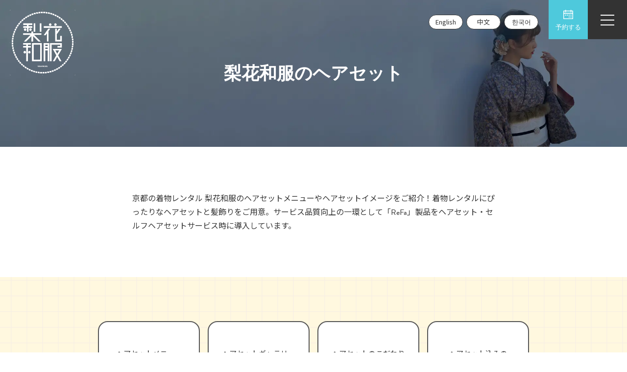

--- FILE ---
content_type: text/html; charset=UTF-8
request_url: https://ewha-yifu.com/gallery/hairset-gallery/
body_size: 19939
content:
<!DOCTYPE html>
<html lang="ja" dir="ltr">

<head>
	<meta charset="utf-8">
	<meta name="viewport" content="width=device-width, initial-scale=1, viewport-fit=cover">
	<meta name="google-site-verification" content="weo47SCaBfSuzF5cWz-OVr6vnbNLcMN6TnDfAqher98" />
	<meta name="p:domain_verify" content="024aceed5efbf3d05719e251f7161f49" />
	<meta name="thumbnail" content="https://ewha-yifu.com/wp-content/themes/rikawafuku_3.0/img/plan-renewal/kyotoPlanStudent01.png" />
	<!--  -->
	<!-- <script data-ad-client="ca-pub-6242548403213775" async src="https://pagead2.googlesyndication.com/pagead/js/adsbygoogle.js"></script> -->
	<!-- Google Tag Manager -->
	<script>
		(function(w, d, s, l, i) {
			w[l] = w[l] || [];
			w[l].push({
				'gtm.start': new Date().getTime(),
				event: 'gtm.js'
			});
			var f = d.getElementsByTagName(s)[0],
				j = d.createElement(s),
				dl = l != 'dataLayer' ? '&l=' + l : '';
			j.async = true;
			j.src =
				'https://www.googletagmanager.com/gtm.js?id=' + i + dl;
			f.parentNode.insertBefore(j, f);
		})(window, document, 'script', 'dataLayer', 'GTM-5CP7C9J');
	</script>
	<!-- End Google Tag Manager -->
	<!-- Begin Mieruca Embed Code -->
	<script type="text/javascript" id="mierucajs">
		window.__fid = window.__fid || [];
		__fid.push([170802337]);
		(function() {
			function mieruca() {
				if (typeof window.__fjsld != "undefined") return;
				window.__fjsld = 1;
				var fjs = document.createElement('script');
				fjs.type = 'text/javascript';
				fjs.async = true;
				fjs.id = "fjssync";
				var timestamp = new Date;
				fjs.src = ('https:' == document.location.protocol ? 'https' : 'http') + '://hm.mieru-ca.com/service/js/mieruca-hm.js?v=' + timestamp.getTime();
				var x = document.getElementsByTagName('script')[0];
				x.parentNode.insertBefore(fjs, x);
			};
			setTimeout(mieruca, 500);
			document.readyState != "complete" ? (window.attachEvent ? window.attachEvent("onload", mieruca) : window.addEventListener("load", mieruca, false)) : mieruca();
		})();
	</script>
	<!-- End Mieruca Embed Code -->
	<meta name='robots' content='index, follow, max-image-preview:large, max-snippet:-1, max-video-preview:-1' />
	<style>img:is([sizes="auto" i], [sizes^="auto," i]) { contain-intrinsic-size: 3000px 1500px }</style>
	
	<!-- This site is optimized with the Yoast SEO plugin v26.8 - https://yoast.com/product/yoast-seo-wordpress/ -->
	<title>ヘアセットギャラリー｜京都着物レンタル 梨花和服</title>
	<meta name="description" content="着物レンタル 梨花和服のヘアセットギャラリーです。ヘアセットイメージと髪飾りサンプル、ヘアメニューを掲載しています。梨花和服では着物・浴衣の種類だけではなく、ヘアセットにも注力しております！" />
	<link rel="canonical" href="https://ewha-yifu.com/gallery/hairset-gallery/" />
	<meta property="og:locale" content="ja_JP" />
	<meta property="og:type" content="article" />
	<meta property="og:title" content="ヘアセットギャラリー｜京都着物レンタル 梨花和服" />
	<meta property="og:description" content="着物レンタル 梨花和服のヘアセットギャラリーです。ヘアセットイメージと髪飾りサンプル、ヘアメニューを掲載しています。梨花和服では着物・浴衣の種類だけではなく、ヘアセットにも注力しております！" />
	<meta property="og:url" content="https://ewha-yifu.com/gallery/hairset-gallery/" />
	<meta property="og:site_name" content="梨花和服" />
	<meta property="article:publisher" content="https://www.facebook.com/profile.php?id=100064365900362" />
	<meta property="article:modified_time" content="2024-02-14T04:30:56+00:00" />
	<meta property="og:image" content="https://ewha-yifu.com/wp-content/uploads/2023/05/rikawafuku_ogp.jpg" />
	<meta property="og:image:width" content="900" />
	<meta property="og:image:height" content="473" />
	<meta property="og:image:type" content="image/jpeg" />
	<meta name="twitter:card" content="summary_large_image" />
	<meta name="twitter:site" content="@ewhayifu_kimono" />
	<script type="application/ld+json" class="yoast-schema-graph">{"@context":"https://schema.org","@graph":[{"@type":"WebPage","@id":"https://ewha-yifu.com/gallery/hairset-gallery/","url":"https://ewha-yifu.com/gallery/hairset-gallery/","name":"ヘアセットギャラリー｜京都着物レンタル 梨花和服","isPartOf":{"@id":"https://ewha-yifu.com/#website"},"datePublished":"2018-10-02T03:41:57+00:00","dateModified":"2024-02-14T04:30:56+00:00","description":"着物レンタル 梨花和服のヘアセットギャラリーです。ヘアセットイメージと髪飾りサンプル、ヘアメニューを掲載しています。梨花和服では着物・浴衣の種類だけではなく、ヘアセットにも注力しております！","breadcrumb":{"@id":"https://ewha-yifu.com/gallery/hairset-gallery/#breadcrumb"},"inLanguage":"ja","potentialAction":[{"@type":"ReadAction","target":["https://ewha-yifu.com/gallery/hairset-gallery/"]}]},{"@type":"BreadcrumbList","@id":"https://ewha-yifu.com/gallery/hairset-gallery/#breadcrumb","itemListElement":[{"@type":"ListItem","position":1,"name":"京都着物レンタル 梨花和服","item":"https://ewha-yifu.com/"},{"@type":"ListItem","position":2,"name":"着物・浴衣の写真一覧","item":"https://ewha-yifu.com/gallery/"},{"@type":"ListItem","position":3,"name":"梨花和服のヘアセット"}]},{"@type":"WebSite","@id":"https://ewha-yifu.com/#website","url":"https://ewha-yifu.com/","name":"京都着物レンタル 梨花和服｜カップルや学生に人気な当日予約OKのプランあり","description":"京都着物レンタル 梨花和服｜カップルや学生に人気な当日予約OKのプランあり","publisher":{"@id":"https://ewha-yifu.com/#organization"},"alternateName":"着物レンタル 梨花和服","potentialAction":[{"@type":"SearchAction","target":{"@type":"EntryPoint","urlTemplate":"https://ewha-yifu.com/?s={search_term_string}"},"query-input":{"@type":"PropertyValueSpecification","valueRequired":true,"valueName":"search_term_string"}}],"inLanguage":"ja"},{"@type":"Organization","@id":"https://ewha-yifu.com/#organization","name":"京都着物レンタル 梨花和服","alternateName":"着物レンタル 梨花和服","url":"https://ewha-yifu.com/","logo":{"@type":"ImageObject","inLanguage":"ja","@id":"https://ewha-yifu.com/#/schema/logo/image/","url":"https://ewha-yifu.com/wp-content/uploads/2024/01/logo_black.png","contentUrl":"https://ewha-yifu.com/wp-content/uploads/2024/01/logo_black.png","width":268,"height":268,"caption":"京都着物レンタル 梨花和服"},"image":{"@id":"https://ewha-yifu.com/#/schema/logo/image/"},"sameAs":["https://www.facebook.com/profile.php?id=100064365900362","https://x.com/ewhayifu_kimono","https://www.instagram.com/rikawafuku_kyoto/","https://www.instagram.com/rikawafuku/"]}]}</script>
	<!-- / Yoast SEO plugin. -->


<link rel='dns-prefetch' href='//ajax.googleapis.com' />
<link rel='dns-prefetch' href='//cdn.jsdelivr.net' />
<link rel='dns-prefetch' href='//use.typekit.net' />
<link rel='dns-prefetch' href='//cdnjs.cloudflare.com' />
<link rel='stylesheet' id='wp-block-library-css' href='https://ewha-yifu.com/wp-includes/css/dist/block-library/style.min.css?ver=6.8.3' type='text/css' media='all' />
<style id='classic-theme-styles-inline-css' type='text/css'>
/*! This file is auto-generated */
.wp-block-button__link{color:#fff;background-color:#32373c;border-radius:9999px;box-shadow:none;text-decoration:none;padding:calc(.667em + 2px) calc(1.333em + 2px);font-size:1.125em}.wp-block-file__button{background:#32373c;color:#fff;text-decoration:none}
</style>
<style id='global-styles-inline-css' type='text/css'>
:root{--wp--preset--aspect-ratio--square: 1;--wp--preset--aspect-ratio--4-3: 4/3;--wp--preset--aspect-ratio--3-4: 3/4;--wp--preset--aspect-ratio--3-2: 3/2;--wp--preset--aspect-ratio--2-3: 2/3;--wp--preset--aspect-ratio--16-9: 16/9;--wp--preset--aspect-ratio--9-16: 9/16;--wp--preset--color--black: #000000;--wp--preset--color--cyan-bluish-gray: #abb8c3;--wp--preset--color--white: #ffffff;--wp--preset--color--pale-pink: #f78da7;--wp--preset--color--vivid-red: #cf2e2e;--wp--preset--color--luminous-vivid-orange: #ff6900;--wp--preset--color--luminous-vivid-amber: #fcb900;--wp--preset--color--light-green-cyan: #7bdcb5;--wp--preset--color--vivid-green-cyan: #00d084;--wp--preset--color--pale-cyan-blue: #8ed1fc;--wp--preset--color--vivid-cyan-blue: #0693e3;--wp--preset--color--vivid-purple: #9b51e0;--wp--preset--gradient--vivid-cyan-blue-to-vivid-purple: linear-gradient(135deg,rgba(6,147,227,1) 0%,rgb(155,81,224) 100%);--wp--preset--gradient--light-green-cyan-to-vivid-green-cyan: linear-gradient(135deg,rgb(122,220,180) 0%,rgb(0,208,130) 100%);--wp--preset--gradient--luminous-vivid-amber-to-luminous-vivid-orange: linear-gradient(135deg,rgba(252,185,0,1) 0%,rgba(255,105,0,1) 100%);--wp--preset--gradient--luminous-vivid-orange-to-vivid-red: linear-gradient(135deg,rgba(255,105,0,1) 0%,rgb(207,46,46) 100%);--wp--preset--gradient--very-light-gray-to-cyan-bluish-gray: linear-gradient(135deg,rgb(238,238,238) 0%,rgb(169,184,195) 100%);--wp--preset--gradient--cool-to-warm-spectrum: linear-gradient(135deg,rgb(74,234,220) 0%,rgb(151,120,209) 20%,rgb(207,42,186) 40%,rgb(238,44,130) 60%,rgb(251,105,98) 80%,rgb(254,248,76) 100%);--wp--preset--gradient--blush-light-purple: linear-gradient(135deg,rgb(255,206,236) 0%,rgb(152,150,240) 100%);--wp--preset--gradient--blush-bordeaux: linear-gradient(135deg,rgb(254,205,165) 0%,rgb(254,45,45) 50%,rgb(107,0,62) 100%);--wp--preset--gradient--luminous-dusk: linear-gradient(135deg,rgb(255,203,112) 0%,rgb(199,81,192) 50%,rgb(65,88,208) 100%);--wp--preset--gradient--pale-ocean: linear-gradient(135deg,rgb(255,245,203) 0%,rgb(182,227,212) 50%,rgb(51,167,181) 100%);--wp--preset--gradient--electric-grass: linear-gradient(135deg,rgb(202,248,128) 0%,rgb(113,206,126) 100%);--wp--preset--gradient--midnight: linear-gradient(135deg,rgb(2,3,129) 0%,rgb(40,116,252) 100%);--wp--preset--font-size--small: 13px;--wp--preset--font-size--medium: 20px;--wp--preset--font-size--large: 36px;--wp--preset--font-size--x-large: 42px;--wp--preset--spacing--20: 0.44rem;--wp--preset--spacing--30: 0.67rem;--wp--preset--spacing--40: 1rem;--wp--preset--spacing--50: 1.5rem;--wp--preset--spacing--60: 2.25rem;--wp--preset--spacing--70: 3.38rem;--wp--preset--spacing--80: 5.06rem;--wp--preset--shadow--natural: 6px 6px 9px rgba(0, 0, 0, 0.2);--wp--preset--shadow--deep: 12px 12px 50px rgba(0, 0, 0, 0.4);--wp--preset--shadow--sharp: 6px 6px 0px rgba(0, 0, 0, 0.2);--wp--preset--shadow--outlined: 6px 6px 0px -3px rgba(255, 255, 255, 1), 6px 6px rgba(0, 0, 0, 1);--wp--preset--shadow--crisp: 6px 6px 0px rgba(0, 0, 0, 1);}:where(.is-layout-flex){gap: 0.5em;}:where(.is-layout-grid){gap: 0.5em;}body .is-layout-flex{display: flex;}.is-layout-flex{flex-wrap: wrap;align-items: center;}.is-layout-flex > :is(*, div){margin: 0;}body .is-layout-grid{display: grid;}.is-layout-grid > :is(*, div){margin: 0;}:where(.wp-block-columns.is-layout-flex){gap: 2em;}:where(.wp-block-columns.is-layout-grid){gap: 2em;}:where(.wp-block-post-template.is-layout-flex){gap: 1.25em;}:where(.wp-block-post-template.is-layout-grid){gap: 1.25em;}.has-black-color{color: var(--wp--preset--color--black) !important;}.has-cyan-bluish-gray-color{color: var(--wp--preset--color--cyan-bluish-gray) !important;}.has-white-color{color: var(--wp--preset--color--white) !important;}.has-pale-pink-color{color: var(--wp--preset--color--pale-pink) !important;}.has-vivid-red-color{color: var(--wp--preset--color--vivid-red) !important;}.has-luminous-vivid-orange-color{color: var(--wp--preset--color--luminous-vivid-orange) !important;}.has-luminous-vivid-amber-color{color: var(--wp--preset--color--luminous-vivid-amber) !important;}.has-light-green-cyan-color{color: var(--wp--preset--color--light-green-cyan) !important;}.has-vivid-green-cyan-color{color: var(--wp--preset--color--vivid-green-cyan) !important;}.has-pale-cyan-blue-color{color: var(--wp--preset--color--pale-cyan-blue) !important;}.has-vivid-cyan-blue-color{color: var(--wp--preset--color--vivid-cyan-blue) !important;}.has-vivid-purple-color{color: var(--wp--preset--color--vivid-purple) !important;}.has-black-background-color{background-color: var(--wp--preset--color--black) !important;}.has-cyan-bluish-gray-background-color{background-color: var(--wp--preset--color--cyan-bluish-gray) !important;}.has-white-background-color{background-color: var(--wp--preset--color--white) !important;}.has-pale-pink-background-color{background-color: var(--wp--preset--color--pale-pink) !important;}.has-vivid-red-background-color{background-color: var(--wp--preset--color--vivid-red) !important;}.has-luminous-vivid-orange-background-color{background-color: var(--wp--preset--color--luminous-vivid-orange) !important;}.has-luminous-vivid-amber-background-color{background-color: var(--wp--preset--color--luminous-vivid-amber) !important;}.has-light-green-cyan-background-color{background-color: var(--wp--preset--color--light-green-cyan) !important;}.has-vivid-green-cyan-background-color{background-color: var(--wp--preset--color--vivid-green-cyan) !important;}.has-pale-cyan-blue-background-color{background-color: var(--wp--preset--color--pale-cyan-blue) !important;}.has-vivid-cyan-blue-background-color{background-color: var(--wp--preset--color--vivid-cyan-blue) !important;}.has-vivid-purple-background-color{background-color: var(--wp--preset--color--vivid-purple) !important;}.has-black-border-color{border-color: var(--wp--preset--color--black) !important;}.has-cyan-bluish-gray-border-color{border-color: var(--wp--preset--color--cyan-bluish-gray) !important;}.has-white-border-color{border-color: var(--wp--preset--color--white) !important;}.has-pale-pink-border-color{border-color: var(--wp--preset--color--pale-pink) !important;}.has-vivid-red-border-color{border-color: var(--wp--preset--color--vivid-red) !important;}.has-luminous-vivid-orange-border-color{border-color: var(--wp--preset--color--luminous-vivid-orange) !important;}.has-luminous-vivid-amber-border-color{border-color: var(--wp--preset--color--luminous-vivid-amber) !important;}.has-light-green-cyan-border-color{border-color: var(--wp--preset--color--light-green-cyan) !important;}.has-vivid-green-cyan-border-color{border-color: var(--wp--preset--color--vivid-green-cyan) !important;}.has-pale-cyan-blue-border-color{border-color: var(--wp--preset--color--pale-cyan-blue) !important;}.has-vivid-cyan-blue-border-color{border-color: var(--wp--preset--color--vivid-cyan-blue) !important;}.has-vivid-purple-border-color{border-color: var(--wp--preset--color--vivid-purple) !important;}.has-vivid-cyan-blue-to-vivid-purple-gradient-background{background: var(--wp--preset--gradient--vivid-cyan-blue-to-vivid-purple) !important;}.has-light-green-cyan-to-vivid-green-cyan-gradient-background{background: var(--wp--preset--gradient--light-green-cyan-to-vivid-green-cyan) !important;}.has-luminous-vivid-amber-to-luminous-vivid-orange-gradient-background{background: var(--wp--preset--gradient--luminous-vivid-amber-to-luminous-vivid-orange) !important;}.has-luminous-vivid-orange-to-vivid-red-gradient-background{background: var(--wp--preset--gradient--luminous-vivid-orange-to-vivid-red) !important;}.has-very-light-gray-to-cyan-bluish-gray-gradient-background{background: var(--wp--preset--gradient--very-light-gray-to-cyan-bluish-gray) !important;}.has-cool-to-warm-spectrum-gradient-background{background: var(--wp--preset--gradient--cool-to-warm-spectrum) !important;}.has-blush-light-purple-gradient-background{background: var(--wp--preset--gradient--blush-light-purple) !important;}.has-blush-bordeaux-gradient-background{background: var(--wp--preset--gradient--blush-bordeaux) !important;}.has-luminous-dusk-gradient-background{background: var(--wp--preset--gradient--luminous-dusk) !important;}.has-pale-ocean-gradient-background{background: var(--wp--preset--gradient--pale-ocean) !important;}.has-electric-grass-gradient-background{background: var(--wp--preset--gradient--electric-grass) !important;}.has-midnight-gradient-background{background: var(--wp--preset--gradient--midnight) !important;}.has-small-font-size{font-size: var(--wp--preset--font-size--small) !important;}.has-medium-font-size{font-size: var(--wp--preset--font-size--medium) !important;}.has-large-font-size{font-size: var(--wp--preset--font-size--large) !important;}.has-x-large-font-size{font-size: var(--wp--preset--font-size--x-large) !important;}
:where(.wp-block-post-template.is-layout-flex){gap: 1.25em;}:where(.wp-block-post-template.is-layout-grid){gap: 1.25em;}
:where(.wp-block-columns.is-layout-flex){gap: 2em;}:where(.wp-block-columns.is-layout-grid){gap: 2em;}
:root :where(.wp-block-pullquote){font-size: 1.5em;line-height: 1.6;}
</style>
<link rel='stylesheet' id='contact-form-7-css' href='https://ewha-yifu.com/wp-content/plugins/contact-form-7/includes/css/styles.css?ver=6.1.4' type='text/css' media='all' />
<link rel='stylesheet' id='reset-style-css' href='https://ewha-yifu.com/wp-content/themes/rikawafuku_3.0/css/reset.css?ver=6.8.3' type='text/css' media='all' />
<link rel='stylesheet' id='typekit-style-css' href='https://use.typekit.net/arq5lbw.css?ver=6.8.3' type='text/css' media='all' />
<link rel='stylesheet' id='unpkg-style-css' href='https://cdn.jsdelivr.net/npm/swiper@11/swiper-bundle.min.css?ver=6.8.3' type='text/css' media='all' />
<link rel='stylesheet' id='main-style-css' href='https://ewha-yifu.com/wp-content/themes/rikawafuku_3.0/style.css?ver=6.8.3' type='text/css' media='all' />
<link rel='stylesheet' id='newmain-style-css' href='https://ewha-yifu.com/wp-content/themes/rikawafuku_3.0/css/main.css?ver=1.07' type='text/css' media='all' />
<link rel='stylesheet' id='font-awesome-css' href='https://cdnjs.cloudflare.com/ajax/libs/font-awesome/6.5.2/css/all.min.css?ver=6.5.2' type='text/css' media='all' />
<link rel='stylesheet' id='mts_simple_booking_front-css' href='https://ewha-yifu.com/wp-content/plugins/mts-simple-booking-1.35.4/css/mtssb-front.css?ver=6.8.3' type='text/css' media='all' />
<script type="text/javascript" src="https://ewha-yifu.com/wp-includes/js/jquery/jquery.min.js?ver=3.7.1" id="jquery-core-js"></script>
<script type="text/javascript" src="https://ewha-yifu.com/wp-includes/js/jquery/jquery-migrate.min.js?ver=3.4.1" id="jquery-migrate-js"></script>
<script type="text/javascript" src="https://ewha-yifu.com/wp-content/themes/rikawafuku_3.0/js/translate.js?ver=1.0.1" id="translate-js-js"></script>
<link rel="icon" href="https://ewha-yifu.com/wp-content/uploads/2020/05/cropped-rikawafuku_fabicon_512px-32x32.png" sizes="32x32" />
<link rel="icon" href="https://ewha-yifu.com/wp-content/uploads/2020/05/cropped-rikawafuku_fabicon_512px-192x192.png" sizes="192x192" />
<link rel="apple-touch-icon" href="https://ewha-yifu.com/wp-content/uploads/2020/05/cropped-rikawafuku_fabicon_512px-180x180.png" />
<meta name="msapplication-TileImage" content="https://ewha-yifu.com/wp-content/uploads/2020/05/cropped-rikawafuku_fabicon_512px-270x270.png" />
		<style type="text/css" id="wp-custom-css">
			.grecaptcha-badge {
  visibility: hidden;
}		</style>
		</head>

<body class="wp-singular page-template page-template-page-gallery-hairset page-template-page-gallery-hairset-php page page-id-851 page-child parent-pageid-27 wp-theme-rikawafuku_30">
		<!-- Google Tag Manager (noscript) -->
	<noscript><iframe src="https://www.googletagmanager.com/ns.html?id=GTM-5CP7C9J" height="0" width="0" style="display:none;visibility:hidden"></iframe></noscript>
	<!-- End Google Tag Manager (noscript) -->
	<!-- ここからPCのヘッダー -->
	<header id="pcHeader">
					<div class="logo">
				<a href="https://ewha-yifu.com/">
					<img src="https://ewha-yifu.com/wp-content/themes/rikawafuku_3.0/img/logo.png" class="kv-logo" alt="京都着物レンタル 梨花和服">
				</a>
			</div>
				<!-- PCのメニューボタン -->
		<button class="pcMenuBtn" id="pcmenuBtn">
			<span class="pcMenuLine"></span>
			<span class="pcMenuLine"></span>
			<span class="pcMenuLine"></span>
		</button>
		<!-- PCのグロナビメイン -->
		<div class="pcMenu_wrapper" id="pcNavDesc">
			<nav class="pcNav flexKeep">
				<ul class="pcMenu_main flexKeep">
					<li class="pcMenu_List">
						<div class="pcMenu_ttl menuPlan">プラン・料金</div>
						<div class="pcMenu_ttl2">着物レンタルプラン</div>
						<ul class="pcMenu_btnList">
							<li><button class="pcMenu_btn activeMenuPlan" data-id="menuKyoto">京都</button></li>
							<li><button class="pcMenu_btn" data-id="menuAsakusa">浅草</button></li>
							<li><button class="pcMenu_btn" data-id="menuKawagoe">川越</button></li>
							<li><button class="pcMenu_btn" data-id="menuKamakura">鎌倉</button></li>
						</ul>
						<!-- 京都プラン -->
						<ul class="pcMenu_planList activeMenuPlan" data-id="menuKyoto">
							<li class="pcMenu_plan wide">
								<a href="https://ewha-yifu.com/shops/kyoto-area/planlist-kyoto/"><img src="https://ewha-yifu.com/wp-content/themes/rikawafuku_3.0/img/nav/pcMenu_kyoto.webp" alt="京都の着物レンタルプラン一覧" class="img planMenuImg"><span class="pcMenu_planTxt">京都の着物レンタルプラン一覧</span></a>
							</li>
							<li class="pcMenu_plan short">
								<a href="https://ewha-yifu.com/shops/kyoto-area/planlist-kyoto/kyoto-student-plan/"><img src="https://ewha-yifu.com/wp-content/themes/rikawafuku_3.0/img/nav/pcMenu_kyoto_student.webp" alt="京都着物レンタル学割プラン" class="img planMenuImg"><span class="pcMenu_planTxt">京都着物レンタル学割プラン</span></a>
							</li>
							<li class="pcMenu_plan short">
								<a href="https://ewha-yifu.com/shops/kyoto-area/planlist-kyoto/kyoto-hairset-plan/"><img src="https://ewha-yifu.com/wp-content/themes/rikawafuku_3.0/img/nav/pcMenu_kyoto_hair.webp" alt="京都着物レンタルヘアセットプラン" class="img planMenuImg"> <span class="pcMenu_planTxt">京都着物ヘアセットプラン</span></a>
							</li>
							<li class="pcMenu_plan short">
								<a href="https://ewha-yifu.com/shops/kyoto-area/planlist-kyoto/kyoto-couple-plan/"><img src="https://ewha-yifu.com/wp-content/themes/rikawafuku_3.0/img/nav/pcMenu_kyoto_cupple.webp" alt="京都着物カップルプラン" class="img planMenuImg"> <span class="pcMenu_planTxt">京都着物カップルプラン</span></a>
							</li>
							<li class="pcMenu_plan short">
								<a href="https://ewha-yifu.com/shops/kyoto-area/planlist-kyoto/kyoto-basic-plan/"><img src="https://ewha-yifu.com/wp-content/themes/rikawafuku_3.0/img/nav/pcMenu_kyoto_basic.webp" alt="京都着物ベーシックプラン" class="img planMenuImg"> <span class="pcMenu_planTxt">京都着物ベーシックプラン</span></a>
							</li>
							<li class="pcMenu_plan short">
								<a href="https://ewha-yifu.com/shops/kyoto-area/planlist-kyoto/kyoto-school-travel-plan/"><img src="https://ewha-yifu.com/wp-content/themes/rikawafuku_3.0/img/nav/pcMenu_kyoto_travel.webp" alt="京都修学旅行着物レンタルプラン" class="img planMenuImg"> <span class="pcMenu_planTxt">京都修学旅行着物レンタルプラン</span></a>
							</li>
							<li class="pcMenu_plan short">
								<a href="https://ewha-yifu.com/shops/kyoto-area/planlist-kyoto/kyoto-hakama-ceremony-plan/"><img src="https://ewha-yifu.com/wp-content/themes/rikawafuku_3.0/img/nav/pcMenu_c_hakama.webp" alt="京都卒業式袴レンタルプラン" class="img planMenuImg"> <span class="pcMenu_planTxt">京都卒業式袴レンタルプラン</span></a>
							</li>
							<li class="pcMenu_plan short">
								<a href="https://ewha-yifu.com/shops/kyoto-area/planlist-kyoto/kyoto-hakama-plan/"><img src="https://ewha-yifu.com/wp-content/themes/rikawafuku_3.0/img/nav/pcMenu_kyoto_hakama.webp" alt="京都袴ヘアセットプラン" class="img planMenuImg"> <span class="pcMenu_planTxt">京都袴ヘアセットプラン</span></a>
							</li>
							<li class="pcMenu_plan short">
								<a href="https://ewha-yifu.com/shops/kyoto-area/planlist-kyoto/kyoto-furisode-plan/"><img src="https://ewha-yifu.com/wp-content/themes/rikawafuku_3.0/img/plan-renewal/furisodegoods01.webp" alt="京都正絹振袖ヘアセットプラン" class="img planMenuImg"> <span class="pcMenu_planTxt">京都振袖ヘアセットプラン</span></a>
							</li>
							<li class="pcMenu_plan short">
								<a href="https://ewha-yifu.com/shops/kyoto-area/planlist-kyoto/kyoto-homongi-plan/"><img src="https://ewha-yifu.com/wp-content/themes/rikawafuku_3.0/img/nav/pcMenu_kamakura_homongi.webp" alt="京都訪問着レンタルプラン" class="img planMenuImg"> <span class="pcMenu_planTxt">京都訪問着レンタルプラン</span></a>
							</li>
							<li class="pcMenu_plan short">
								<a href="https://ewha-yifu.com/shops/kyoto-area/planlist-kyoto/kyoto-mens-plan/"><img src="https://ewha-yifu.com/wp-content/themes/rikawafuku_3.0/img/nav/pcMenu_kyoto_mens.webp" alt="京都着物メンズプラン" class="img planMenuImg"> <span class="pcMenu_planTxt">京都着物メンズプラン</span></a>
							</li>
							<li class="pcMenu_plan short">
								<a href="https://ewha-yifu.com/shops/asakusa/kimono-planlist/children-plan/"><img src="https://ewha-yifu.com/wp-content/themes/rikawafuku_3.0/img/nav/pcMenu_asakusa_child.webp" alt="着物レンタル子どもプラン" class="img planMenuImg"> <span class="pcMenu_planTxt">着物レンタル子どもプラン</span></a>
							</li>
							<li class="pcMenu_plan short">
								<a href="https://ewha-yifu.com/shops/asakusa/kimono-planlist/family-plan/"><img src="https://ewha-yifu.com/wp-content/themes/rikawafuku_3.0/img/nav/pcMenu_family.webp" alt="着物レンタル家族プラン" class="img planMenuImg"> <span class="pcMenu_planTxt">着物レンタル家族プラン</span></a>
							</li>
							<li class="pcMenu_plan short">
								<a href="https://ewha-yifu.com/shops/asakusa/kimono-planlist/group-plan/"><img src="https://ewha-yifu.com/wp-content/themes/rikawafuku_3.0/img/nav/pcMenu_kyoto_group.webp" alt="着物レンタル団体プラン" class="img planMenuImg"> <span class="pcMenu_planTxt">着物レンタル団体プラン</span></a>
							</li>
							<li class="pcMenu_plan short">
								<a href="https://ewha-yifu.com/shops/kyoto-area/planlist-kyoto/plan-option/"><img src="https://ewha-yifu.com/wp-content/themes/rikawafuku_3.0/img/nav/pcMenu_kyoto_option.webp" alt="着物レンタルの小物オプション" class="img planMenuImg"> <span class="pcMenu_planTxt">着物レンタルの小物オプション</span></a>
							</li>
						</ul>
						<!-- 浅草プラン -->
						<ul class="pcMenu_planList" data-id="menuAsakusa">
							<li class="pcMenu_plan wide">
								<a href="https://ewha-yifu.com/shops/asakusa/kimono-planlist/"><img src="https://ewha-yifu.com/wp-content/themes/rikawafuku_3.0/img/nav/pcMenu_asakusa.webp" alt="浅草の着物レンタルプラン一覧" class="img planMenuImg"><span class="pcMenu_planTxt">浅草の着物レンタルプラン一覧</span></a>
							</li>
							<li class="pcMenu_plan short">
								<a href="https://ewha-yifu.com/shops/asakusa/kimono-planlist/student-plan/"><img src="https://ewha-yifu.com/wp-content/themes/rikawafuku_3.0/img/nav/pcMenu_asakusa_student.webp" alt="浅草着物レンタル学割プラン" class="img planMenuImg"> <span class="pcMenu_planTxt">浅草着物レンタル学割プラン</span></a>
							</li>
							<li class="pcMenu_plan short">
								<a href="https://ewha-yifu.com/shops/asakusa/kimono-planlist/hairset-plan/"><img src="https://ewha-yifu.com/wp-content/themes/rikawafuku_3.0/img/nav/pcMenu_asakusa_hair.webp" alt="浅草着物ヘアセットプラン" class="img planMenuImg"> <span class="pcMenu_planTxt">浅草着物ヘアセットプラン</span></a>
							</li>
							<li class="pcMenu_plan short">
								<a href="https://ewha-yifu.com/shops/asakusa/kimono-planlist/couple-plan/"><img src="https://ewha-yifu.com/wp-content/themes/rikawafuku_3.0/img/nav/pcMenu_asakusa_cupple.webp" alt="浅草着物カップルプラン" class="img planMenuImg"> <span class="pcMenu_planTxt">浅草着物カップルプラン</span></a>
							</li>
							<li class="pcMenu_plan short">
								<a href="https://ewha-yifu.com/shops/asakusa/kimono-planlist/basic-plan/"><img src="https://ewha-yifu.com/wp-content/themes/rikawafuku_3.0/img/nav/pcMenu_asakusa_basic.webp" alt="浅草着物ベーシックプラン" class="img planMenuImg"> <span class="pcMenu_planTxt">浅草着物ベーシックプラン</span></a>
							</li>
							<li class="pcMenu_plan short">
								<a href="https://ewha-yifu.com/shops/asakusa/kimono-planlist/hakama-ceremony-plan/"><img src="https://ewha-yifu.com/wp-content/themes/rikawafuku_3.0/img/nav/pcMenu_c_hakama.webp" alt="浅草卒業式袴レンタルプラン" class="img planMenuImg"> <span class="pcMenu_planTxt">浅草卒業式袴レンタルプラン</span></a>
							</li>
							<li class="pcMenu_plan short">
								<a href="https://ewha-yifu.com/shops/asakusa/kimono-planlist/hakama-plan/"><img src="https://ewha-yifu.com/wp-content/themes/rikawafuku_3.0/img/nav/pcMenu_asakusa_hakama.webp" alt="浅草袴ヘアセットプラン" class="img planMenuImg"> <span class="pcMenu_planTxt">浅草袴ヘアセットプラン</span></a>
							</li>
							<li class="pcMenu_plan short">
								<a href="https://ewha-yifu.com/shops/asakusa/kimono-planlist/mens-plan/"><img src="https://ewha-yifu.com/wp-content/themes/rikawafuku_3.0/img/nav/pcMenu_asakusa_mens.webp" alt="浅草着物メンズプラン" class="img planMenuImg"> <span class="pcMenu_planTxt">浅草着物メンズプラン</span></a>
							</li>
							<li class="pcMenu_plan short">
								<a href="https://ewha-yifu.com/shops/asakusa/kimono-planlist/furisode-plan/"><img src="https://ewha-yifu.com/wp-content/themes/rikawafuku_3.0/img/plan-renewal/furisodegoods01.webp" alt="正絹振袖ヘアセットプラン" class="img planMenuImg"> <span class="pcMenu_planTxt">浅草正絹振袖ヘアセットプラン</span></a>
							</li>
							<li class="pcMenu_plan short">
								<a href="https://ewha-yifu.com/shops/asakusa/kimono-planlist/homongi-plan/"><img src="https://ewha-yifu.com/wp-content/themes/rikawafuku_3.0/img/nav/pcMenu_kamakura_homongi.webp" alt="浅草訪問着レンタルプラン" class="img planMenuImg"> <span class="pcMenu_planTxt">浅草訪問着レンタルプラン</span></a>
							</li>
							<li class="pcMenu_plan short">
								<a href="https://ewha-yifu.com/shops/asakusa/kimono-planlist/children-plan/"><img src="https://ewha-yifu.com/wp-content/themes/rikawafuku_3.0/img/nav/pcMenu_asakusa_child.webp" alt="着物レンタル子どもプラン" class="img planMenuImg"> <span class="pcMenu_planTxt">着物レンタル子どもプラン</span></a>
							</li>
							<li class="pcMenu_plan short">
								<a href="https://ewha-yifu.com/shops/asakusa/kimono-planlist/family-plan/"><img src="https://ewha-yifu.com/wp-content/themes/rikawafuku_3.0/img/nav/pcMenu_family.webp" alt="着物レンタル家族プラン" class="img planMenuImg"> <span class="pcMenu_planTxt">着物レンタル家族プラン</span></a>
							</li>
							<li class="pcMenu_plan short">
								<a href="https://ewha-yifu.com/shops/asakusa/kimono-planlist/group-plan/"><img src="https://ewha-yifu.com/wp-content/themes/rikawafuku_3.0/img/nav/pcMenu_asakusa_group.webp" alt="着物レンタル団体プラン" class="img planMenuImg"> <span class="pcMenu_planTxt">着物レンタル団体プラン</span></a>
							</li>
							<li class="pcMenu_plan short">
								<a href="https://ewha-yifu.com/shops/kyoto-area/planlist-kyoto/plan-option/"><img src="https://ewha-yifu.com/wp-content/themes/rikawafuku_3.0/img/nav/pcMenu_asakusa_option.webp" alt="着物レンタルの小物オプション" class="img planMenuImg"> <span class="pcMenu_planTxt">着物レンタルの小物オプション</span></a>
							</li>
						</ul>
						<!-- 川越プラン -->
						<ul class="pcMenu_planList" data-id="menuKawagoe">
							<li class="pcMenu_plan wide">
								<a href="https://ewha-yifu.com/shops/kawagoe/kimono-planlist/"><img src="https://ewha-yifu.com/wp-content/themes/rikawafuku_3.0/img/nav/pcMenu_kawagoe.webp" alt="川越の着物レンタルプラン一覧" class="img planMenuImg"><span class="pcMenu_planTxt">川越の着物レンタルプラン一覧</span></a>
							</li>
							<li class="pcMenu_plan short">
								<a href="https://ewha-yifu.com/shops/kawagoe/kimono-planlist/couple-plan/"><img src="https://ewha-yifu.com/wp-content/themes/rikawafuku_3.0/img/nav/pcMenu_kawagoe_cupple.webp" alt="川越着物カップルプラン" class="img planMenuImg"> <span class="pcMenu_planTxt">川越着物カップルプラン</span></a>
							</li>
							<li class="pcMenu_plan short">
								<a href="https://ewha-yifu.com/shops/kawagoe/kimono-planlist/hairset-plan/"><img src="https://ewha-yifu.com/wp-content/themes/rikawafuku_3.0/img/nav/pcMenu_kawagoe_hair.webp" alt="川越着物ヘアセットプラン" class="img planMenuImg"> <span class="pcMenu_planTxt">川越着物ヘアセットプラン</span></a>
							</li>
							<li class="pcMenu_plan short">
								<a href="https://ewha-yifu.com/shops/kawagoe/kimono-planlist/student-plan/"><img src="https://ewha-yifu.com/wp-content/themes/rikawafuku_3.0/img/nav/pcMenu_kawagoe_student.webp" alt="川越着物レンタル学割プラン" class="img planMenuImg"> <span class="pcMenu_planTxt">川越着物レンタル学割プラン</span></a>
							</li>
							<li class="pcMenu_plan short">
								<a href="https://ewha-yifu.com/shops/kawagoe/kimono-planlist/basic-plan/"><img src="https://ewha-yifu.com/wp-content/themes/rikawafuku_3.0/img/nav/pcMenu_kawagoe_basic.webp" alt="川越着物ベーシックプラン" class="img planMenuImg"> <span class="pcMenu_planTxt">川越着物ベーシックプラン</span></a>
							</li>
							<li class="pcMenu_plan short">
								<a href="https://ewha-yifu.com/shops/kawagoe/kimono-planlist/homongi-plan/"><img src="https://ewha-yifu.com/wp-content/themes/rikawafuku_3.0/img/nav/pcMenu_kamakura_homongi.webp" alt="川越訪問着レンタルプラン" class="img planMenuImg"> <span class="pcMenu_planTxt">川越訪問着レンタルプラン</span></a>
							</li>
							<li class="pcMenu_plan short">
								<a href="https://ewha-yifu.com/shops/kawagoe/kimono-planlist/furisode-plan/"><img src="https://ewha-yifu.com/wp-content/themes/rikawafuku_3.0/img/plan-renewal/furisodegoods01.webp" alt="正絹振袖ヘアセットプラン" class="img planMenuImg"> <span class="pcMenu_planTxt">川越振袖ヘアセットプラン</span></a>
							</li>
							<li class="pcMenu_plan short">
								<a href="https://ewha-yifu.com/shops/kawagoe/kimono-planlist/hakama-plan/"><img src="https://ewha-yifu.com/wp-content/themes/rikawafuku_3.0/img/nav/pcMenu_kawagoe_hakama.webp" alt="川越袴ヘアセットプラン" class="img planMenuImg"> <span class="pcMenu_planTxt">川越袴ヘアセットプラン</span></a>
							</li>
							<li class="pcMenu_plan short">
								<a href="https://ewha-yifu.com/shops/kawagoe/kimono-planlist/mens-plan/"><img src="https://ewha-yifu.com/wp-content/themes/rikawafuku_3.0/img/nav/pcMenu_kawagoe_mens.webp" alt="川越着物メンズプラン" class="img planMenuImg"> <span class="pcMenu_planTxt">川越着物メンズプラン</span></a>
							</li>
							<li class="pcMenu_plan short">
								<a href="https://ewha-yifu.com/shops/asakusa/kimono-planlist/children-plan/"><img src="https://ewha-yifu.com/wp-content/themes/rikawafuku_3.0/img/nav/pcMenu_asakusa_child.webp" alt="着物レンタル子どもプラン" class="img planMenuImg"> <span class="pcMenu_planTxt">着物レンタル子どもプラン</span></a>
							</li>
							<li class="pcMenu_plan short">
								<a href="https://ewha-yifu.com/shops/asakusa/kimono-planlist/family-plan/"><img src="https://ewha-yifu.com/wp-content/themes/rikawafuku_3.0/img/nav/pcMenu_family.webp" alt="着物レンタル家族プラン" class="img planMenuImg"> <span class="pcMenu_planTxt">着物レンタル家族プラン</span></a>
							</li>
							<li class="pcMenu_plan short">
								<a href="https://ewha-yifu.com/shops/asakusa/kimono-planlist/group-plan/"><img src="https://ewha-yifu.com/wp-content/themes/rikawafuku_3.0/img/nav/pcMenu_kawagoe_group.webp" alt="着物レンタル団体プラン" class="img planMenuImg"> <span class="pcMenu_planTxt">着物レンタル団体プラン</span></a>
							</li>
							<li class="pcMenu_plan short">
								<a href="https://ewha-yifu.com/shops/kyoto-area/planlist-kyoto/plan-option/"><img src="https://ewha-yifu.com/wp-content/themes/rikawafuku_3.0/img/nav/pcMenu_kawagoe_option.webp" alt="着物レンタルの小物オプション" class="img planMenuImg"> <span class="pcMenu_planTxt">着物レンタルの小物オプション</span></a>
							</li>
						</ul>
						<!-- 鎌倉プラン -->
						<ul class="pcMenu_planList" data-id="menuKamakura">
							<li class="pcMenu_plan wide">
								<a href="https://ewha-yifu.com/shops/kamakura/kimono-planlist/"><img src="https://ewha-yifu.com/wp-content/themes/rikawafuku_3.0/img/nav/pcMenu_kamakura.webp" alt="鎌倉の着物レンタルプラン一覧" class="img planMenuImg"><span class="pcMenu_planTxt">鎌倉の着物レンタルプラン一覧</span></a>
							</li>
							<li class="pcMenu_plan short">
								<a href="https://ewha-yifu.com/shops/kamakura/kimono-planlist/student-plan/"><img src="https://ewha-yifu.com/wp-content/themes/rikawafuku_3.0/img/nav/pcMenu_kamakura_student.webp" alt="鎌倉着物レンタル学割プラン" class="img planMenuImg"> <span class="pcMenu_planTxt">鎌倉着物レンタル学割プラン</span></a>
							</li>
							<li class="pcMenu_plan short">
								<a href="https://ewha-yifu.com/shops/kamakura/kimono-planlist/hairset-plan/"><img src="https://ewha-yifu.com/wp-content/themes/rikawafuku_3.0/img/nav/pcMenu_kamakura_hair.webp" alt="鎌倉着物ヘアセットプラン" class="img planMenuImg"> <span class="pcMenu_planTxt">鎌倉着物ヘアセットプラン</span></a>
							</li>
							<li class="pcMenu_plan short">
								<a href="https://ewha-yifu.com/shops/kamakura/kimono-planlist/couple-plan/"><img src="https://ewha-yifu.com/wp-content/themes/rikawafuku_3.0/img/nav/pcMenu_kamakura_cupple.webp" alt="鎌倉着物カップルプラン" class="img planMenuImg"> <span class="pcMenu_planTxt">鎌倉着物カップルプラン</span></a>
							</li>
							<li class="pcMenu_plan short">
								<a href="https://ewha-yifu.com/shops/kamakura/kimono-planlist/basic-plan/"><img src="https://ewha-yifu.com/wp-content/themes/rikawafuku_3.0/img/nav/pcMenu_kamakura_basic.webp" alt="鎌倉着物ベーシックプラン" class="img planMenuImg"> <span class="pcMenu_planTxt">鎌倉着物ベーシックプラン</span></a>
							</li>
							<li class="pcMenu_plan short">
								<a href="https://ewha-yifu.com/shops/kamakura/kimono-planlist/homongi-plan/"><img src="https://ewha-yifu.com/wp-content/themes/rikawafuku_3.0/img/nav/pcMenu_kamakura_homongi.webp" alt="鎌倉訪問着レンタルプラン" class="img planMenuImg"> <span class="pcMenu_planTxt">鎌倉訪問着レンタルプラン</span></a>
							</li>
							<li class="pcMenu_plan short">
								<a href="https://ewha-yifu.com/shops/kamakura/kimono-planlist/furisode-plan/"><img src="https://ewha-yifu.com/wp-content/themes/rikawafuku_3.0/img/plan-renewal/furisodegoods01.webp" alt="正絹振袖ヘアセットプラン" class="img planMenuImg"> <span class="pcMenu_planTxt">鎌倉振袖ヘアセットプラン</span></a>
							</li>
							<li class="pcMenu_plan short">
								<a href="https://ewha-yifu.com/shops/kamakura/kimono-planlist/753-plan/"><img src="https://ewha-yifu.com/wp-content/themes/rikawafuku_3.0/img/nav/pcMenu_asakusa_child.webp" alt="鎌倉の七五三レンタルプラン" class="img planMenuImg"> <span class="pcMenu_planTxt">鎌倉の七五三レンタルプラン</span></a>
							</li>
							<li class="pcMenu_plan short">
								<a href="https://ewha-yifu.com/shops/kamakura/kimono-planlist/hakama-plan/"><img src="https://ewha-yifu.com/wp-content/themes/rikawafuku_3.0/img/nav/pcMenu_kamakura_hakama.webp" alt="鎌倉袴ヘアセットプラン" class="img planMenuImg"> <span class="pcMenu_planTxt">鎌倉袴ヘアセットプラン</span></a>
							</li>
							<li class="pcMenu_plan short">
								<a href="https://ewha-yifu.com/shops/kamakura/kimono-planlist/mens-plan/"><img src="https://ewha-yifu.com/wp-content/themes/rikawafuku_3.0/img/nav/pcMenu_kamakura_mens.webp" alt="鎌倉着物メンズプラン" class="img planMenuImg"> <span class="pcMenu_planTxt">鎌倉着物メンズプラン</span></a>
							</li>
							<li class="pcMenu_plan short">
								<a href="https://ewha-yifu.com/shops/asakusa/kimono-planlist/children-plan/"><img src="https://ewha-yifu.com/wp-content/themes/rikawafuku_3.0/img/nav/pcMenu_asakusa_child.webp" alt="着物レンタル子どもプラン" class="img planMenuImg"> <span class="pcMenu_planTxt">着物レンタル子どもプラン</span></a>
							</li>
							<li class="pcMenu_plan short">
								<a href="https://ewha-yifu.com/shops/asakusa/kimono-planlist/family-plan/"><img src="https://ewha-yifu.com/wp-content/themes/rikawafuku_3.0/img/nav/pcMenu_family.webp" alt="着物レンタル家族プラン" class="img planMenuImg"> <span class="pcMenu_planTxt">着物レンタル家族プラン</span></a>
							</li>
							<li class="pcMenu_plan short">
								<a href="https://ewha-yifu.com/shops/asakusa/kimono-planlist/group-plan/"><img src="https://ewha-yifu.com/wp-content/themes/rikawafuku_3.0/img/nav/pcMenu_kamakura_group.webp" alt="着物レンタル団体プラン" class="img planMenuImg"> <span class="pcMenu_planTxt">着物レンタル団体プラン</span></a>
							</li>
							<li class="pcMenu_plan short">
								<a href="https://ewha-yifu.com/shops/kyoto-area/planlist-kyoto/plan-option/"><img src="https://ewha-yifu.com/wp-content/themes/rikawafuku_3.0/img/nav/pcMenu_kamakura_option.webp" alt="着物レンタルの小物オプション" class="img planMenuImg"> <span class="pcMenu_planTxt">着物レンタルの小物オプション</span></a>
							</li>
						</ul>
						<!-- ここから浴衣プラン -->
						<div class="pcMenu_ttl2" style="margin-top: 24px;">浴衣レンタルプラン</div>
						<ul class="pcMenu_btnList">
							<li><button class="pcMenu_btn" data-id="menuKyotoYukata">京都</button></li>
							<li><button class="pcMenu_btn" data-id="menuAsakusaYukata">浅草</button></li>
							<li><button class="pcMenu_btn" data-id="menuKawagoeYukata">川越</button></li>
							<li><button class="pcMenu_btn" data-id="menuKamakuraYukata">鎌倉</button></li>
						</ul>
						<!-- 京都プラン -->
						<ul class="pcMenu_planList" data-id="menuKyotoYukata">
							<li class="pcMenu_plan wide">
								<a href="https://ewha-yifu.com/shops/kyoto-area/yukata-planlist-kyoto/"><img src="https://ewha-yifu.com/wp-content/themes/rikawafuku_3.0/img/nav/pcMenu_kyoto.webp" alt="京都の浴衣レンタルプラン一覧" class="img planMenuImg"><span class="pcMenu_planTxt">京都の浴衣レンタルプラン一覧</span></a>
							</li>
							<li class="pcMenu_plan short">
								<a href="https://ewha-yifu.com/shops/kyoto-area/yukata-planlist-kyoto/yukata-kyoto-student/"><img src="https://ewha-yifu.com/wp-content/themes/rikawafuku_3.0/img/nav/pcMenu_yukata_kyoto_student.webp" alt="京都浴衣レンタル学割プラン" class="img planMenuImg"><span class="pcMenu_planTxt">京都浴衣レンタル学割プラン</span></a>
							</li>
							<li class="pcMenu_plan short">
								<a href="https://ewha-yifu.com/shops/kyoto-area/yukata-planlist-kyoto/yukata-kyoto-hairset/"><img src="https://ewha-yifu.com/wp-content/themes/rikawafuku_3.0/img/nav/pcMenu_yukata_kyoto_hairset.webp" alt="京都浴衣レンタルヘアセットプラン" class="img planMenuImg"> <span class="pcMenu_planTxt">京都浴衣ヘアセットプラン</span></a>
							</li>
							<li class="pcMenu_plan short">
								<a href="https://ewha-yifu.com/shops/kyoto-area/yukata-planlist-kyoto/yukata-kyoto-couple/"><img src="https://ewha-yifu.com/wp-content/themes/rikawafuku_3.0/img/nav/pcMenu_yukata_couple.webp" alt="京都浴衣カップルプラン" class="img planMenuImg"> <span class="pcMenu_planTxt">京都浴衣カップルプラン</span></a>
							</li>
							<li class="pcMenu_plan short">
								<a href="https://ewha-yifu.com/shops/kyoto-area/yukata-planlist-kyoto/yukata-kyoto-basic/"><img src="https://ewha-yifu.com/wp-content/themes/rikawafuku_3.0/img/nav/pcMenu_yukata_kyoto_basic.webp" alt="京都浴衣ベーシックプラン" class="img planMenuImg"> <span class="pcMenu_planTxt">京都浴衣ベーシックプラン</span></a>
							</li>
							<li class="pcMenu_plan short">
								<a href="https://ewha-yifu.com/shops/kyoto-area/yukata-planlist-kyoto/yukata-kyoto-mens/"><img src="https://ewha-yifu.com/wp-content/themes/rikawafuku_3.0/img/nav/pcMenu_yukata_mens.webp" alt="京都浴衣メンズプラン" class="img planMenuImg"> <span class="pcMenu_planTxt">京都浴衣メンズプラン</span></a>
							</li>
							<li class="pcMenu_plan short">
								<a href="https://ewha-yifu.com/shops/asakusa/kimono-planlist/children-plan/"><img src="https://ewha-yifu.com/wp-content/themes/rikawafuku_3.0/img/nav/pcMenu_asakusa_child.webp" alt="浴衣レンタル子どもプラン" class="img planMenuImg"> <span class="pcMenu_planTxt">浴衣レンタル子どもプラン</span></a>
							</li>
							<li class="pcMenu_plan short">
								<a href="https://ewha-yifu.com/shops/kyoto-area/planlist-kyoto/kyoto-school-travel-plan/"><img src="https://ewha-yifu.com/wp-content/themes/rikawafuku_3.0/img/nav/pcMenu_kyoto_travel.webp" alt="京都修学旅行浴衣レンタルプラン" class="img planMenuImg"> <span class="pcMenu_planTxt">京都修学旅行浴衣レンタルプラン</span></a>
							</li>
							<li class="pcMenu_plan short">
								<a href="https://ewha-yifu.com/shops/asakusa/kimono-planlist/group-plan/"><img src="https://ewha-yifu.com/wp-content/themes/rikawafuku_3.0/img/nav/pcMenu_kyoto_group.webp" alt="浴衣レンタル団体プラン" class="img planMenuImg"> <span class="pcMenu_planTxt">浴衣レンタル団体プラン</span></a>
							</li>
							<li class="pcMenu_plan short">
								<a href="https://ewha-yifu.com/shops/kyoto-area/planlist-kyoto/plan-option/"><img src="https://ewha-yifu.com/wp-content/themes/rikawafuku_3.0/img/nav/pcMenu_kyoto_option.webp" alt="浴衣レンタルの小物オプション" class="img planMenuImg"> <span class="pcMenu_planTxt">浴衣レンタルの小物オプション</span></a>
							</li>
						</ul>
						<!-- 浅草プラン -->
						<ul class="pcMenu_planList" data-id="menuAsakusaYukata">
							<li class="pcMenu_plan wide">
								<a href="https://ewha-yifu.com/shops/asakusa/yukata-planlist/"><img src="https://ewha-yifu.com/wp-content/themes/rikawafuku_3.0/img/nav/pcMenu_asakusa.webp" alt="浅草の浴衣レンタルプラン一覧" class="img planMenuImg"><span class="pcMenu_planTxt">浅草の浴衣レンタルプラン一覧</span></a>
							</li>
							<li class="pcMenu_plan short">
								<a href="https://ewha-yifu.com/shops/asakusa/yukata-planlist/student-plan/"><img src="https://ewha-yifu.com/wp-content/themes/rikawafuku_3.0/img/nav/pcMenu_yukata_asakusa_student.webp" alt="浅草浴衣レンタル学割プラン" class="img planMenuImg"> <span class="pcMenu_planTxt">浅草浴衣レンタル学割プラン</span></a>
							</li>
							<li class="pcMenu_plan short">
								<a href="https://ewha-yifu.com/shops/asakusa/yukata-planlist/hairset-plan/"><img src="https://ewha-yifu.com/wp-content/themes/rikawafuku_3.0/img/nav/pcMenu_yukata_asakusa_hairset.webp" alt="浅草浴衣ヘアセットプラン" class="img planMenuImg"> <span class="pcMenu_planTxt">浅草浴衣ヘアセットプラン</span></a>
							</li>
							<li class="pcMenu_plan short">
								<a href="https://ewha-yifu.com/shops/asakusa/yukata-planlist/couple-plan/"><img src="https://ewha-yifu.com/wp-content/themes/rikawafuku_3.0/img/nav/pcMenu_yukata_couple.webp" alt="浅草浴衣カップルプラン" class="img planMenuImg"> <span class="pcMenu_planTxt">浅草浴衣カップルプラン</span></a>
							</li>
							<li class="pcMenu_plan short">
								<a href="https://ewha-yifu.com/shops/asakusa/yukata-planlist/basic-plan/"><img src="https://ewha-yifu.com/wp-content/themes/rikawafuku_3.0/img/nav/pcMenu_yukata_asakusa_basic.webp" alt="浅草浴衣ベーシックプラン" class="img planMenuImg"> <span class="pcMenu_planTxt">浅草浴衣ベーシックプラン</span></a>
							</li>
							<li class="pcMenu_plan short">
								<a href="https://ewha-yifu.com/shops/asakusa/yukata-planlist/mens-plan/"><img src="https://ewha-yifu.com/wp-content/themes/rikawafuku_3.0/img/nav/pcMenu_asakusa_mens.webp" alt="浅草浴衣メンズプラン" class="img planMenuImg"> <span class="pcMenu_planTxt">浅草浴衣メンズプラン</span></a>
							</li>
							<li class="pcMenu_plan short">
								<a href="https://ewha-yifu.com/shops/asakusa/kimono-planlist/children-plan/"><img src="https://ewha-yifu.com/wp-content/themes/rikawafuku_3.0/img/nav/pcMenu_asakusa_child.webp" alt="浴衣レンタル子どもプラン" class="img planMenuImg"> <span class="pcMenu_planTxt">浴衣レンタル子どもプラン</span></a>
							</li>
							<li class="pcMenu_plan short">
								<a href="https://ewha-yifu.com/shops/asakusa/kimono-planlist/group-plan/"><img src="https://ewha-yifu.com/wp-content/themes/rikawafuku_3.0/img/nav/pcMenu_asakusa_group.webp" alt="浴衣レンタル団体プラン" class="img planMenuImg"> <span class="pcMenu_planTxt">浴衣レンタル団体プラン</span></a>
							</li>
							<li class="pcMenu_plan short">
								<a href="https://ewha-yifu.com/shops/kyoto-area/planlist-kyoto/plan-option/"><img src="https://ewha-yifu.com/wp-content/themes/rikawafuku_3.0/img/nav/pcMenu_asakusa_option.webp" alt="浴衣レンタルの小物オプション" class="img planMenuImg"> <span class="pcMenu_planTxt">浴衣レンタルの小物オプション</span></a>
							</li>
						</ul>
						<!-- 川越プラン -->
						<ul class="pcMenu_planList" data-id="menuKawagoeYukata">
							<li class="pcMenu_plan wide">
								<a href="https://ewha-yifu.com/shops/kawagoe/kimono-planlist/"><img src="https://ewha-yifu.com/wp-content/themes/rikawafuku_3.0/img/nav/pcMenu_kawagoe.webp" alt="川越の浴衣レンタルプラン一覧" class="img planMenuImg"><span class="pcMenu_planTxt">川越の浴衣レンタルプラン一覧</span></a>
							</li>
							<li class="pcMenu_plan short">
								<a href="https://ewha-yifu.com/shops/kawagoe/kimono-planlist/student-plan/"><img src="https://ewha-yifu.com/wp-content/themes/rikawafuku_3.0/img/nav/pcMenu_kawagoe_student.webp" alt="川越浴衣レンタル学割プラン" class="img planMenuImg"> <span class="pcMenu_planTxt">川越浴衣レンタル学割プラン</span></a>
							</li>
							<li class="pcMenu_plan short">
								<a href="https://ewha-yifu.com/shops/kawagoe/kimono-planlist/hairset-plan/"><img src="https://ewha-yifu.com/wp-content/themes/rikawafuku_3.0/img/nav/pcMenu_kawagoe_hair.webp" alt="川越浴衣ヘアセットプラン" class="img planMenuImg"> <span class="pcMenu_planTxt">川越浴衣ヘアセットプラン</span></a>
							</li>
							<li class="pcMenu_plan short">
								<a href="https://ewha-yifu.com/shops/kawagoe/kimono-planlist/couple-plan/"><img src="https://ewha-yifu.com/wp-content/themes/rikawafuku_3.0/img/nav/pcMenu_kawagoe_cupple.webp" alt="川越浴衣カップルプラン" class="img planMenuImg"> <span class="pcMenu_planTxt">川越浴衣カップルプラン</span></a>
							</li>
							<li class="pcMenu_plan short">
								<a href="https://ewha-yifu.com/shops/kawagoe/kimono-planlist/basic-plan/"><img src="https://ewha-yifu.com/wp-content/themes/rikawafuku_3.0/img/nav/pcMenu_kawagoe_basic.webp" alt="川越浴衣ベーシックプラン" class="img planMenuImg"> <span class="pcMenu_planTxt">川越浴衣ベーシックプラン</span></a>
							</li>
							<li class="pcMenu_plan short">
								<a href="https://ewha-yifu.com/shops/kawagoe/kimono-planlist/mens-plan/"><img src="https://ewha-yifu.com/wp-content/themes/rikawafuku_3.0/img/nav/pcMenu_kawagoe_mens.webp" alt="川越浴衣メンズプラン" class="img planMenuImg"> <span class="pcMenu_planTxt">川越浴衣メンズプラン</span></a>
							</li>
							<li class="pcMenu_plan short">
								<a href="https://ewha-yifu.com/shops/asakusa/kimono-planlist/group-plan/"><img src="https://ewha-yifu.com/wp-content/themes/rikawafuku_3.0/img/nav/pcMenu_kawagoe_group.webp" alt="浴衣レンタル団体プラン" class="img planMenuImg"> <span class="pcMenu_planTxt">浴衣レンタル団体プラン</span></a>
							</li>
							<li class="pcMenu_plan short">
								<a href="https://ewha-yifu.com/shops/kyoto-area/planlist-kyoto/plan-option/"><img src="https://ewha-yifu.com/wp-content/themes/rikawafuku_3.0/img/nav/pcMenu_kawagoe_option.webp" alt="浴衣レンタルの小物オプション" class="img planMenuImg"> <span class="pcMenu_planTxt">浴衣レンタルの小物オプション</span></a>
							</li>
						</ul>
						<!-- 鎌倉プラン -->
						<ul class="pcMenu_planList" data-id="menuKamakuraYukata">
							<li class="pcMenu_plan wide">
								<a href="https://ewha-yifu.com/shops/kamakura/kimono-planlist/"><img src="https://ewha-yifu.com/wp-content/themes/rikawafuku_3.0/img/nav/pcMenu_kamakura.webp" alt="鎌倉の浴衣レンタルプラン一覧" class="img planMenuImg"><span class="pcMenu_planTxt">鎌倉の浴衣レンタルプラン一覧</span></a>
							</li>
							<li class="pcMenu_plan short">
								<a href="https://ewha-yifu.com/shops/kamakura/kimono-planlist/student-plan/"><img src="https://ewha-yifu.com/wp-content/themes/rikawafuku_3.0/img/nav/pcMenu_kamakura_student.webp" alt="鎌倉浴衣レンタル学割プラン" class="img planMenuImg"> <span class="pcMenu_planTxt">鎌倉浴衣レンタル学割プラン</span></a>
							</li>
							<li class="pcMenu_plan short">
								<a href="https://ewha-yifu.com/shops/kamakura/kimono-planlist/hairset-plan/"><img src="https://ewha-yifu.com/wp-content/themes/rikawafuku_3.0/img/nav/pcMenu_kamakura_hair.webp" alt="鎌倉浴衣ヘアセットプラン" class="img planMenuImg"> <span class="pcMenu_planTxt">鎌倉浴衣ヘアセットプラン</span></a>
							</li>
							<li class="pcMenu_plan short">
								<a href="https://ewha-yifu.com/shops/kamakura/kimono-planlist/couple-plan/"><img src="https://ewha-yifu.com/wp-content/themes/rikawafuku_3.0/img/nav/pcMenu_kamakura_cupple.webp" alt="鎌倉浴衣カップルプラン" class="img planMenuImg"> <span class="pcMenu_planTxt">鎌倉浴衣カップルプラン</span></a>
							</li>
							<li class="pcMenu_plan short">
								<a href="https://ewha-yifu.com/shops/kamakura/kimono-planlist/basic-plan/"><img src="https://ewha-yifu.com/wp-content/themes/rikawafuku_3.0/img/nav/pcMenu_kamakura_basic.webp" alt="鎌倉浴衣ベーシックプラン" class="img planMenuImg"> <span class="pcMenu_planTxt">鎌倉浴衣ベーシックプラン</span></a>
							</li>
							<li class="pcMenu_plan short">
								<a href="https://ewha-yifu.com/shops/kamakura/kimono-planlist/mens-plan/"><img src="https://ewha-yifu.com/wp-content/themes/rikawafuku_3.0/img/nav/pcMenu_kamakura_mens.webp" alt="鎌倉浴衣メンズプラン" class="img planMenuImg"> <span class="pcMenu_planTxt">鎌倉浴衣メンズプラン</span></a>
							</li>
							<li class="pcMenu_plan short">
								<a href="https://ewha-yifu.com/shops/asakusa/kimono-planlist/group-plan/"><img src="https://ewha-yifu.com/wp-content/themes/rikawafuku_3.0/img/nav/pcMenu_kamakura_group.webp" alt="浴衣レンタル団体プラン" class="img planMenuImg"> <span class="pcMenu_planTxt">浴衣レンタル団体プラン</span></a>
							</li>
							<li class="pcMenu_plan short">
								<a href="https://ewha-yifu.com/shops/kyoto-area/planlist-kyoto/plan-option/"><img src="https://ewha-yifu.com/wp-content/themes/rikawafuku_3.0/img/nav/pcMenu_kamakura_option.webp" alt="浴衣レンタルの小物オプション" class="img planMenuImg"> <span class="pcMenu_planTxt">浴衣レンタルの小物オプション</span></a>
							</li>
						</ul>
					</li>
					<li class="pcMenu_List">
						<div class="pcMenu_ttl menuShop"><a href="https://ewha-yifu.com/shops/">店舗一覧</a></div>
						<ul class="pcMenu_shopList flexKeep">
							<li class="pcMenu_shop">
								<a href="https://ewha-yifu.com/shops/kyoto-area/arashiyama/">梨花和服 嵐山店</a>
							</li>
							<li class="pcMenu_shop">
								<a href="https://ewha-yifu.com/shops/kyoto-area/gion/">梨花和服 祇園店</a>
							</li>
							<li class="pcMenu_shop">
								<a href="https://ewha-yifu.com/shops/kyoto-area/kiyomizudera/">梨花和服 清水寺店</a>
							</li>
							<li class="pcMenu_shop">
								<a href="https://ewha-yifu.com/shops/kyoto-area/ekimae/">梨花和服 京都駅前店</a>
							</li>
							<li class="pcMenu_shop">
								<a href="https://ewha-yifu.com/shops/asakusa/">梨花和服 浅草店</a>
							</li>
							<li class="pcMenu_shop">
								<a href="https://ewha-yifu.com/shops/kawagoe/">梨花和服 川越店</a>
							</li>
							<li class="pcMenu_shop">
								<a href="https://ewha-yifu.com/shops/kamakura/">梨花和服 鎌倉店</a>
							</li>
							<li class="pcMenu_shop">
								<a href="https://ewha-yifu.com/shops/">梨花和服の店舗一覧</a>
							</li>
						</ul>
					</li>
					<li class="pcMenu_List short">
						<div class="pcMenu_ttl menuRika menuOther">梨花和服について</div>
						<ul class="pcMenu_shortList">
							<li class="pcMenu_shortCommon">
								<a href="https://ewha-yifu.com/about/">梨花和服とは</a>
							</li>
							<li class="pcMenu_shortCommon">
								<a href="https://ewha-yifu.com/about/features-kyoto/">京都で梨花和服が選ばれる理由</a>
							</li>
						</ul>
					</li>
					<li class="pcMenu_List short">
						<div class="pcMenu_ttl menuGallery menuOther">ギャラリー</div>
						<ul class="pcMenu_shortList">
							<li class="pcMenu_shortCommon">
								<a href="https://ewha-yifu.com/gallery/">着物・浴衣ギャラリー</a>
							</li>
							<li class="pcMenu_shortCommon">
								<a href="https://ewha-yifu.com/gallery/hairset-gallery/">ヘアセットギャラリー</a>
							</li>
							<li class="pcMenu_shortCommon">
								<a href="https://ewha-yifu.com/gallery/orijinal-kimono/">オリジナル着物一覧</a>
							</li>
							<li class="pcMenu_shortCommon">
								<a href="https://ewha-yifu.com/shops/kyoto-area/planlist-kyoto/antique-plan/">京都のレトロ着物一覧</a>
							</li>
							<li class="pcMenu_shortCommon">
								<a href="https://ewha-yifu.com/shops/kyoto-area/planlist-kyoto/lace-plan/">京都のレース着物一覧</a>
							</li>
							<li class="pcMenu_shortCommon">
								<a href="https://ewha-yifu.com/shops/asakusa/kimono-planlist/retro-plan/">浅草のレトロ着物一覧</a>
							</li>
							<li class="pcMenu_shortCommon">
								<a href="https://ewha-yifu.com/shops/asakusa/kimono-planlist/lace-plan/">浅草のレース着物一覧</a>
							</li>
						</ul>
					</li>
					<li class="pcMenu_List short">
						<div class="pcMenu_ttl menuRika menuOther">ご利用案内</div>
						<ul class="pcMenu_shortList">
							<li class="pcMenu_shortCommon">
								<a href="https://ewha-yifu.com/subscription/">予約確認・キャンセル</a>
							</li>
							<li class="pcMenu_shortCommon">
								<a href="https://ewha-yifu.com/ja-rental/">着物レンタルの流れ</a>
							</li>
							<li class="pcMenu_shortCommon">
								<a href="https://ewha-yifu.com/faq/">着物レンタルのよくある質問</a>
							</li>
						</ul>
					</li>
					<li class="pcMenu_List short">
						<div class="pcMenu_ttl menuLanguage menuOther">Language</div>
						<ul class="pcMenu_shortList">
							<li class="pcMenu_shortCommon">
								<a href="https://ewha-yifu.com/en/" hreflang="en">Kyoto Kimono Rental Rikawafuku（English）</a>
							</li>
							<li class="pcMenu_shortCommon">
								<a href="https://ewha-yifu.com/zh-tw/" hreflang="zh">京都/淺草出租和服體驗 梨花和服租借（中文）</a>
							</li>
							<li class="pcMenu_shortCommon">
								<a href="https://ewha-yifu.com/ko/" hreflang="ko">아사쿠사와 교토에서 기모노 대여라면 리카와후쿠（한국어）</a>
							</li>
						</ul>
					</li>
				</ul>
				<div class="pcMenu_Bnrzone">
					<ul class="pcMenu_BnrList">
						<li><a href="https://ewha-yifu.com/shops/kyoto-area/planlist-kyoto/"><img src="https://ewha-yifu.com/wp-content/themes/rikawafuku_3.0/img/nav/navBanner_sample.webp" alt="着物プラン一覧へ" class="img pcMenu_Bnr" loading="lazy"></a></li>
						<li><a href="https://ewha-yifu.com/shops/asakusa/kimono-planlist/group-plan/"><img src="https://ewha-yifu.com/wp-content/themes/rikawafuku_3.0/img/nav/group_ja.webp" alt="団体プランの予約" class="img pcMenu_Bnr" loading="lazy"></a></li>
						<li><a href="https://ewha-yifu.com/recruitment/"><img src="https://ewha-yifu.com/wp-content/themes/rikawafuku_3.0/img/recruit_bnr.webp" alt="梨花和服の採用サイト" class="img pcMenu_Bnr" loading="lazy"></a></li>
					</ul>
				</div>
			</nav>
		</div>
		<script>
			// ここからタブの挙動〜メニュープラン切り替え
			const tabTriggerMenu = document.querySelectorAll("button.pcMenu_btn");
			const tabContentsMenu = document.querySelectorAll(".pcMenu_planList");
			tabTriggerMenu.forEach(function(triggerMenu) {
				triggerMenu.addEventListener("click", function() {
					const menuId = this.getAttribute("data-id");

					tabTriggerMenu.forEach(function(triggerMenu) {
						triggerMenu.classList.remove("activeMenuPlan");
					});
					this.classList.add("activeMenuPlan");

					tabContentsMenu.forEach(function(contentMenu) {
						contentMenu.classList.remove("activeMenuPlan");
						if (contentMenu.getAttribute("data-id") === menuId) {
							contentMenu.classList.add("activeMenuPlan");
						}
					});
				});
			});
			document
				.getElementById("pcmenuBtn")
				.addEventListener("click", function() {
					var menu = document.getElementById("pcNavDesc");
					menu.classList.toggle("is-active");

					this.classList.toggle("active-button");
				});
		</script>
		<!-- PC 言語切り替えボタン -->
		<ul class="fixedLangList">
			<li><a href="https://ewha-yifu.com/en/" hreflang="en">English</a></li>
			<li><a href="https://ewha-yifu.com/zh-tw/" hreflang="zh">中文</a></li>
			<li><a href="https://ewha-yifu.com/ko/" hreflang="ko">한국어</a></li>
		</ul>
		<!-- PC 予約ボタン -->
		<button class="js-modal-open bookingBtn">
			<img src="https://ewha-yifu.com/wp-content/themes/rikawafuku_3.0/img/nav/booking.svg" alt="予約">予約する
		</button>
		<div class="modal js-modal">
			<div class="modal__bg js-modal-close"></div>
			<div class="modal__content">
				<div class="modal-ttl">
					<p>ご予約</p>
				</div>
				<div class="modal-content rikawafuku_cvsite">
					<p class="modal-content-text">ご予約にあたり、ご希望の店舗を選択してください。</p>
					<ul class="flex">
						<li class="modal-block">
							<a href="https://ewha-yifu.com/shops/kyoto-area/gion/gion-yukata-booking/">
								<div class="img">
									<img src="https://ewha-yifu.com/wp-content/themes/rikawafuku_3.0/img/plan-renewal/bookingGion.webp" alt="京都 祇園店" loading="lazy">
								</div>
								<div class="modal-head">
									<p>京都 祇園店</p>
								</div>
							</a>
						</li>
						<li class="modal-block">
							<a href="https://ewha-yifu.com/shops/kyoto-area/arashiyama/arashiyama-yukata-booking/">
								<div class="img">
									<img src="https://ewha-yifu.com/wp-content/themes/rikawafuku_3.0/img/plan-renewal/bookingArashiyama.webp" alt="京都 嵐山店" loading="lazy">
								</div>
								<div class="modal-head">
									<p>京都 嵐山店</p>
								</div>
							</a>
						</li>
						<li class="modal-block">
							<a href="https://ewha-yifu.com/shops/kyoto-area/kiyomizudera/kiyomizudera-yukata-booking/">
								<div class="img">
									<img src="https://ewha-yifu.com/wp-content/themes/rikawafuku_3.0/img/plan-renewal/bookingKiyomizudera.webp" alt="京都 清水寺店" loading="lazy">
								</div>
								<div class="modal-head">
									<p>京都 清水寺店</p>
								</div>
							</a>
						</li>
						<li class="modal-block">
							<a href="https://ewha-yifu.com/shops/kyoto-area/ekimae/ekimae-yukata-booking/">
								<div class="img">
									<img src="https://ewha-yifu.com/wp-content/themes/rikawafuku_3.0/img/plan-renewal/bookingEkimae.webp" alt="京都 京都駅前店" loading="lazy">
								</div>
								<div class="modal-head">
									<p>京都駅前店</p>
								</div>
							</a>
						</li>
						<li class="modal-block">
							<a href="https://ewha-yifu.com/shops/asakusa/asakusa-yukata-booking/">
								<div class="img">
									<img src="https://ewha-yifu.com/wp-content/themes/rikawafuku_3.0/img/booking-asakusa.webp" alt="東京 浅草店" loading="lazy">
								</div>
								<div class="modal-head">
									<p>東京 浅草店</p>
								</div>
							</a>
						</li>
						<li class="modal-block">
							<a href="https://ewha-yifu.com/shops/kawagoe/kawagoe-yukata-booking/">
								<div class="img">
									<img src="https://ewha-yifu.com/wp-content/themes/rikawafuku_3.0/img/booking-kawagoe.webp" alt="埼玉 川越店" loading="lazy">
								</div>
								<div class="modal-head">
									<p>埼玉 川越店</p>
								</div>
							</a>
						</li>
						<li class="modal-block">
							<a href="https://ewha-yifu.com/shops/kamakura/kamakura-yukata-booking/">
								<div class="img">
									<img src="https://ewha-yifu.com/wp-content/themes/rikawafuku_3.0/img/booking-kamakura.webp" alt="神奈川 鎌倉店" loading="lazy">
								</div>
								<div class="modal-head">
									<p>神奈川 鎌倉店</p>
								</div>
							</a>
						</li>
					</ul>
					<div class="modal-flow">
						<div class="modal-flow-ttl">
							<p>わずか4ステップで予約できます♪</p>
						</div>
						<div class="modal-flow-content">
							<ul class="modal-flow-inner">
								<li class="modal-flow-block">
									<img src="https://ewha-yifu.com/wp-content/themes/rikawafuku_3.0/img/modal-icon1.png" alt="梨花和服の店舗" loading="lazy">
									<p>1.店舗を選択</p>
								</li>
								<li class="modal-flow-block">
									<img src="https://ewha-yifu.com/wp-content/themes/rikawafuku_3.0/img/modal-icon2.png" alt="プラン" loading="lazy">
									<p>2.プランを選択</p>
								</li>
								<li class="modal-flow-block">
									<img src="https://ewha-yifu.com/wp-content/themes/rikawafuku_3.0/img/modal-icon3.png" alt="情報入力" loading="lazy">
									<p>3.情報を入力</p>
								</li>
								<li class="modal-flow-block">
									<img src="https://ewha-yifu.com/wp-content/themes/rikawafuku_3.0/img/modal-icon4.png" alt="予約完了" loading="lazy">
									<p>4.予約完了</p>
								</li>
							</ul>
						</div>
						<p class="modal-flow-text">※予約完了まで最短で2分程度</p>
					</div>
				</div>
				<a class="js-modal-close" href="">
					<div class="close-parts"><span></span></div>
				</a>
			</div>
		</div>
	</header>
	<!-- ここからスマホのヘッダー	-->
	<header id="spHeader">
					<div class="logo">
				<a href="https://ewha-yifu.com/">
					<img src="https://ewha-yifu.com/wp-content/themes/rikawafuku_3.0/img/logo.png" class="kv-logo" alt="京都着物レンタル 梨花和服">
				</a>
			</div>
				<!-- スマホのグローバルナビ -->
		<div id="sp-nav">
			<nav>
				<ul class="sp-nav_inner">
					<li>
						<button id="sp_nav-toggle" class="spMenuBtn" style="background: #fff6f9;">
							<img src="https://ewha-yifu.com/wp-content/themes/rikawafuku_3.0/img/nav/sp_menu.svg" alt="メニュー" class="spMenuIcon01">
							<span class="spMenuTxt enTxt">MENU</span>
						</button>
					</li>
					<li>
						<button class="reserve-modal-open spMenuBtn">
							<img src="https://ewha-yifu.com/wp-content/themes/rikawafuku_3.0/img/nav/bookingSp.svg" alt="予約" class="spMenuIcon02">
							<span class="spMenuTxt">予約</span>
						</button>
					</li>
					<li>
						<button class="plan-modal-open spMenuBtn">
							<img src="https://ewha-yifu.com/wp-content/themes/rikawafuku_3.0/img/nav/plan.svg" alt="プラン" class="spMenuIcon03">
							<span class="spMenuTxt">プラン</span>
						</button>
					</li>
					<li>
						<a href="https://ewha-yifu.com/shops/" class="spMenuBtn">
							<img src="https://ewha-yifu.com/wp-content/themes/rikawafuku_3.0/img/nav/shop.svg" alt="店舗" class="spMenuIcon04">
							<span class="spMenuTxt">店舗</span>
						</a>
					</li>
					<li>
						<a href="https://ewha-yifu.com/gallery/" class="spMenuBtn">
							<img src="https://ewha-yifu.com/wp-content/themes/rikawafuku_3.0/img/nav/kimono.svg" alt="人気の着物" class="spMenuIcon05">
							<span class="spMenuTxt">人気着物</span>
						</a>
					</li>
					<li>
						<button class="js-modal-open-language spMenuBtn">
							<img src="https://ewha-yifu.com/wp-content/themes/rikawafuku_3.0/img/nav/sp_language.svg" alt="言語選択" class="spMenuIcon06">
							<span class="spMenuTxt enTxt">Lang</span>
						</button>
					</li>
				</ul>
			</nav>
		</div>
		<!-- スマホナビ > メニュー内容 -->
		<nav id="sp_gloval-nav">
			<div class="nav-inner">
				<div class="sp-menu_close">
					<a id="sp-menu_close_btn">
						<img src="https://ewha-yifu.com/wp-content/themes/rikawafuku_3.0/img/close-icon.png" alt="閉じる">
					</a>
				</div>
				<ul class="sp-menu">
					<li class="toggle_wrap">
						<div class="toggle_switch">
							<a href="https://ewha-yifu.com">トップページ</a>
						</div>
					</li>
					<li class="toggle_wrap">
						<div class="toggle_switch">
							<a>プラン・料金</a>
						</div>
						<ul class="toggle_contents">
							<li><a href="https://ewha-yifu.com/shops/kyoto-area/planlist-kyoto/">京都の着物レンタルプラン</a></li>
							<!-- <li><a href="https://ewha-yifu.com/shops/kyoto-area/yukata-planlist-kyoto/">京都の浴衣レンタルプラン（夏季限定）</a></li> -->
							<li><a href="https://ewha-yifu.com/shops/asakusa/kimono-planlist/">浅草の着物レンタルプラン</a></li>
							<!-- <li><a href="https://ewha-yifu.com/shops/asakusa/yukata-planlist/">浅草の浴衣レンタルプラン（夏季限定）</a></li> -->
							<li><a href="https://ewha-yifu.com/shops/kawagoe/kimono-planlist/">川越の着物レンタルプラン</a></li>
							<li><a href="https://ewha-yifu.com/shops/kamakura/kimono-planlist/">鎌倉の着物レンタルプラン</a></li>
						</ul>
					</li>
					<li class="toggle_wrap">
						<div class="toggle_switch">
							<a>店舗案内</a>
						</div>
						<ul class="toggle_contents">
							<!-- <li><a href="https://ewha-yifu.com/shops/">梨花和服 店舗一覧</a></li> -->
							<li><a href="https://ewha-yifu.com/shops/asakusa/">梨花和服 浅草店</a></li>
							<!-- <li><a href="https://ewha-yifu.com/">梨花和服 京都一覧</a></li> -->
							<li><a href="https://ewha-yifu.com/shops/kyoto-area/gion/">梨花和服 京都 祇園店</a></li>
							<li><a href="https://ewha-yifu.com/shops/kyoto-area/arashiyama/">梨花和服 京都 嵐山店</a></li>
							<li><a href="https://ewha-yifu.com/shops/kyoto-area/kiyomizudera/">梨花和服 京都 清水寺店</a></li>
							<li><a href="https://ewha-yifu.com/shops/kyoto-area/ekimae/">梨花和服 京都駅前店</a></li>
							<li><a href="https://ewha-yifu.com/shops/kawagoe/">梨花和服 川越店</a></li>
							<li><a href="https://ewha-yifu.com/shops/kamakura/">梨花和服 鎌倉店</a></li>
						</ul>
					</li>
					<li class="toggle_wrap">
						<div class="toggle_switch">
							<a>梨花和服（りかわふく）について</a>
						</div>
						<ul class="toggle_contents">
							<li><a href="https://ewha-yifu.com/about/">梨花和服（りかわふく）とは</a></li>
							<!-- <li><a href="https://ewha-yifu.com/about/features/">浅草で梨花和服が選ばれる理由</a></li> -->
							<li><a href="https://ewha-yifu.com/about/features-kyoto/">京都で梨花和服が選ばれる理由</a></li>
							<li><a href="https://ewha-yifu.com/about/efforts/">梨花和服の取り組み</a></li>
							<!-- <li><a href="https://ewha-yifu.com/about/media/">メディア掲載実績</a></li> -->
						</ul>
					</li>
					<!-- <li class="toggle_wrap">
								<div class="toggle_switch">
									<a>ギャラリー</a>
								</div>
								<ul class="toggle_contents">
									<li><a href="https://ewha-yifu.com/gallery/">着物ギャラリー</a></li>
								</ul>
							</li> -->
					<!-- <li class="toggle_wrap">
								<div class="toggle_switch">
									<a href="https://ewha-yifu.com/situations/">着物レンタルの楽しみ方</a>
								</div>
							</li> -->
					<!-- <li class="toggle_wrap">
								<div class="toggle_switch">
									<a href="https://ewha-yifu.com/experiences/">着物レンタルの体験談</a>
								</div>
							</li> -->
					<li class="toggle_wrap">
						<div class="toggle_switch">
							<a href="https://ewha-yifu.com/ja-rental/">着物レンタルの流れ</a>
						</div>
					</li>
					<li class="toggle_wrap">
						<div class="toggle_switch">
							<a href="https://ewha-yifu.com/faq/">よくあるご質問</a>
						</div>
					</li>
					<li class="toggle_wrap">
						<div class="toggle_switch">
							<a href="https://ewha-yifu.com/subscription/">予約確認・キャンセルはこちら</a>
						</div>
					</li>
					<li class="toggle_wrap">
						<div class="toggle_switch">
							<a>Language/語言選擇/언어 선택</a>
						</div>
						<ul class="toggle_contents">
							<li><a href="https://ewha-yifu.com/en/" hreflang="en">English</a></li>
							<li><a href="https://ewha-yifu.com/zh-tw/" hreflang="zh">中文</a></li>
							<li><a href="https://ewha-yifu.com/ko/" hreflang="ko">한국어</a></li>
						</ul>
					</li>
											<li class="sp-menu_bnr">
							<a href="https://ewha-yifu.com/shops/kyoto-area/planlist-kyoto/kyoto-hakama-ceremony-plan/">
								<img src="https://ewha-yifu.com/wp-content/themes/rikawafuku_3.0/img/cp/hakama2026_sp.webp" alt="京都の卒業式袴レンタルプラン" loading="lazy">
							</a>
						</li>
									</ul>
			</div>
		</nav>
		<!-- スマホ プランボタン -->
		<div class="modal js-plan-modal rikawafuku_cvsite">
			<div class="modal__bg js-modal-close"></div>
			<div class="modal__content">
				<div class="modal-ttl">
					<p>各エリアのプラン</p>
				</div>
									<div class="modal-content rikawafuku_cvsite">
						<div class="toggle_wrap">
							<div class="toggle_switch">
								<a>京都の着物レンタルプラン</a>
							</div>
							<ul class="toggle_contents">
								<li><a href="https://ewha-yifu.com/shops/kyoto-area/planlist-kyoto/">京都の着物レンタルプラン一覧</a></li>
								<li><a href="https://ewha-yifu.com/shops/kyoto-area/planlist-kyoto/kyoto-couple-plan/">京都着物カップルプラン</a></li>
								<li><a href="https://ewha-yifu.com/shops/kyoto-area/planlist-kyoto/kyoto-hairset-plan/">京都着物ヘアセットプラン</a></li>
								<li><a href="https://ewha-yifu.com/shops/kyoto-area/planlist-kyoto/kyoto-student-plan/">京都着物ヘアセット学割プラン</a></li>
								<li><a href="https://ewha-yifu.com/shops/kyoto-area/planlist-kyoto/kyoto-school-travel-plan/">京都修学旅行着物レンタルプラン</a></li>
								<li><a href="https://ewha-yifu.com/shops/kyoto-area/planlist-kyoto/kyoto-basic-plan/">京都着物ベーシックプラン</a></li>
								<li><a href="https://ewha-yifu.com/shops/kyoto-area/planlist-kyoto/kyoto-furisode-plan/">京都振袖ヘアセットプラン</a></li>
								<li><a href="https://ewha-yifu.com/shops/kyoto-area/planlist-kyoto/kyoto-homongi-plan/">京都訪問着レンタルプラン</a></li>
								<li><a href="https://ewha-yifu.com/shops/kyoto-area/planlist-kyoto/kyoto-hakama-plan/">京都袴ヘアセットプラン</a></li>
								<li><a href="https://ewha-yifu.com/shops/kyoto-area/planlist-kyoto/kyoto-hakama-ceremony-plan/">京都卒業式袴レンタルプラン</a></li>
								<li><a href="https://ewha-yifu.com/shops/kyoto-area/planlist-kyoto/kyoto-mens-plan/">京都着物メンズプラン</a></li>
								<li><a href="https://ewha-yifu.com/shops/asakusa/kimono-planlist/children-plan/">着物レンタル子どもプラン</a></li>
								<li><a href="https://ewha-yifu.com/shops/asakusa/kimono-planlist/family-plan/">着物レンタル家族プラン</a></li>
								<li><a href="https://ewha-yifu.com/shops/asakusa/kimono-planlist/group-plan/">着物レンタル団体プラン</a></li>
								<li><a href="https://ewha-yifu.com/shops/kyoto-area/planlist-kyoto/plan-option/">着物レンタルのオプション</a></li>
							</ul>
						</div>
						<!-- <div class="toggle_wrap">
							<div class="toggle_switch">
								<a>京都の浴衣レンタルプラン（夏限定）</a>
							</div>
							<ul class="toggle_contents">
								<li><a href="https://ewha-yifu.com/shops/kyoto-area/yukata-planlist-kyoto/">京都の浴衣レンタルプラン一覧</a></li>
								<li><a href="https://ewha-yifu.com/shops/kyoto-area/yukata-planlist-kyoto/yukata-kyoto-hairset/">京都浴衣ヘアセットプラン</a></li>
								<li><a href="https://ewha-yifu.com/shops/kyoto-area/yukata-planlist-kyoto/yukata-kyoto-student/">京都浴衣ヘアセット学割プラン</a></li>
								<li><a href="https://ewha-yifu.com/shops/kyoto-area/yukata-planlist-kyoto/yukata-kyoto-couple/">京都浴衣カップルプラン</a></li>
								<li><a href="https://ewha-yifu.com/shops/kyoto-area/yukata-planlist-kyoto/yukata-kyoto-basic/">京都浴衣ベーシックプラン</a></li>
								<li><a href="https://ewha-yifu.com/shops/kyoto-area/yukata-planlist-kyoto/yukata-kyoto-mens/">京都浴衣メンズプラン</a></li>
								<li><a href="https://ewha-yifu.com/shops/kyoto-area/planlist-kyoto/plan-option/">浴衣レンタルのオプション</a></li>
							</ul>
						</div> -->
						<div class="toggle_wrap">
							<div class="toggle_switch">
								<a>浅草の着物レンタルプラン</a>
							</div>
							<ul class="toggle_contents">
								<li><a href="https://ewha-yifu.com/shops/asakusa/kimono-planlist/">浅草の着物レンタルプラン一覧</a></li>
								<li><a href="https://ewha-yifu.com/shops/asakusa/kimono-planlist/student-plan/">浅草着物ヘアセット学割プラン</a></li>
								<li><a href="https://ewha-yifu.com/shops/asakusa/kimono-planlist/hairset-plan/">浅草着物ヘアセットプラン</a></li>
								<li><a href="https://ewha-yifu.com/shops/asakusa/kimono-planlist/couple-plan/">浅草着物カップルプラン</a></li>
								<li><a href="https://ewha-yifu.com/shops/asakusa/kimono-planlist/basic-plan/">浅草着物ベーシックプラン</a></li>
								<li><a href="https://ewha-yifu.com/shops/asakusa/kimono-planlist/hakama-ceremony-plan/">浅草卒業式袴レンタルプラン</a></li>
								<li><a href="https://ewha-yifu.com/shops/asakusa/kimono-planlist/hakama-plan/">浅草袴ヘアセットプラン</a></li>
								<li><a href="https://ewha-yifu.com/shops/asakusa/kimono-planlist/furisode-plan/">浅草正絹振袖ヘアセットプラン</a></li>
								<li><a href="https://ewha-yifu.com/shops/asakusa/kimono-planlist/homongi-plan/">浅草訪問着ヘアセットプラン</a></li>
								<li><a href="https://ewha-yifu.com/shops/asakusa/kimono-planlist/mens-plan/">浅草着物メンズプラン</a></li>
								<li><a href="https://ewha-yifu.com/shops/asakusa/kimono-planlist/children-plan/">着物レンタル子どもプラン</a></li>
								<li><a href="https://ewha-yifu.com/shops/asakusa/kimono-planlist/family-plan/">着物レンタル家族プラン</a></li>
								<li><a href="https://ewha-yifu.com/shops/asakusa/kimono-planlist/group-plan/">着物レンタル団体プラン</a></li>
								<li><a href="https://ewha-yifu.com/shops/kyoto-area/planlist-kyoto/plan-option/">着物レンタルのオプション</a></li>
							</ul>
						</div>
						<!-- <div class="toggle_wrap">
							<div class="toggle_switch">
								<a>浅草の浴衣レンタルプラン（夏限定）</a>
							</div>
							<ul class="toggle_contents">
								<li><a href="https://ewha-yifu.com/shops/asakusa/yukata-planlist/">浅草の浴衣レンタルプラン一覧</a></li>
								<li><a href="https://ewha-yifu.com/shops/asakusa/yukata-planlist/hairset-plan/">浅草浴衣ヘアセットプラン</a></li>
								<li><a href="https://ewha-yifu.com/shops/asakusa/yukata-planlist/student-plan/">浅草浴衣ヘアセット学割プラン</a></li>
								<li><a href="https://ewha-yifu.com/shops/asakusa/yukata-planlist/couple-plan/">浅草浴衣カップルプラン</a></li>
								<li><a href="https://ewha-yifu.com/shops/asakusa/yukata-planlist/basic-plan/">浅草浴衣ベーシックプラン</a></li>
								<li><a href="https://ewha-yifu.com/shops/asakusa/yukata-planlist/mens-plan/">浅草浴衣メンズプラン</a></li>
								<li><a href="https://ewha-yifu.com/shops/kyoto-area/planlist-kyoto/plan-option/">浴衣レンタルのオプション</a></li>
							</ul>
						</div> -->
						<div class="toggle_wrap">
							<div class="toggle_switch">
								<a>川越の着物レンタルプラン</a>
							</div>
							<ul class="toggle_contents">
								<li><a href="https://ewha-yifu.com/shops/kawagoe/kimono-planlist/">川越の着物レンタルプラン一覧</a></li>
								<li><a href="https://ewha-yifu.com/shops/kawagoe/kimono-planlist/student-plan/">川越着物ヘアセット学割プラン</a></li>
								<li><a href="https://ewha-yifu.com/shops/kawagoe/kimono-planlist/hairset-plan/">川越着物ヘアセットプラン</a></li>
								<li><a href="https://ewha-yifu.com/shops/kawagoe/kimono-planlist/couple-plan/">川越着物カップルプラン</a></li>
								<li><a href="https://ewha-yifu.com/shops/kawagoe/kimono-planlist/basic-plan/">川越着物ベーシックプラン</a></li>
								<li><a href="https://ewha-yifu.com/shops/kawagoe/kimono-planlist/homongi-plan/">川越訪問着レンタルプラン</a></li>
								<li><a href="https://ewha-yifu.com/shops/kawagoe/kimono-planlist/furisode-plan/">川越振袖レンタルプラン</a></li>
								<li><a href="https://ewha-yifu.com/shops/kawagoe/kimono-planlist/hakama-plan/">川越袴ヘアセットプラン</a></li>
								<li><a href="https://ewha-yifu.com/shops/kawagoe/kimono-planlist/mens-plan/">川越着物メンズプラン</a></li>
								<li><a href="https://ewha-yifu.com/shops/asakusa/kimono-planlist/children-plan/">着物レンタル子どもプラン</a></li>
								<li><a href="https://ewha-yifu.com/shops/asakusa/kimono-planlist/family-plan/">着物レンタル家族プラン</a></li>
								<li><a href="https://ewha-yifu.com/shops/asakusa/kimono-planlist/group-plan/">着物レンタル団体プラン</a></li>
								<li><a href="https://ewha-yifu.com/shops/kyoto-area/planlist-kyoto/plan-option/">着物レンタルのオプション</a></li>
							</ul>
						</div>
						<div class="toggle_wrap">
							<div class="toggle_switch">
								<a>鎌倉の着物レンタルプラン</a>
							</div>
							<ul class="toggle_contents">
								<li><a href="https://ewha-yifu.com/shops/kamakura/kimono-planlist/">鎌倉の着物レンタルプラン一覧</a></li>
								<li><a href="https://ewha-yifu.com/shops/kamakura/kimono-planlist/student-plan/">鎌倉着物ヘアセット学割プラン</a></li>
								<li><a href="https://ewha-yifu.com/shops/kamakura/kimono-planlist/hairset-plan/">鎌倉着物ヘアセットプラン</a></li>
								<li><a href="https://ewha-yifu.com/shops/kamakura/kimono-planlist/couple-plan/">鎌倉着物カップルプラン</a></li>
								<li><a href="https://ewha-yifu.com/shops/kamakura/kimono-planlist/basic-plan/">鎌倉着物ベーシックプラン</a></li>
								<li><a href="https://ewha-yifu.com/shops/kamakura/kimono-planlist/homongi-plan/">鎌倉訪問着レンタルプラン</a></li>
								<li><a href="https://ewha-yifu.com/shops/kamakura/kimono-planlist/furisode-plan/">鎌倉振袖レンタルプラン</a></li>
								<li><a href="https://ewha-yifu.com/shops/kamakura/kimono-planlist/753-plan/">鎌倉の七五三レンタルプラン</a></li>
								<li><a href="https://ewha-yifu.com/shops/kamakura/kimono-planlist/hakama-plan/">鎌倉袴ヘアセットプラン</a></li>
								<li><a href="https://ewha-yifu.com/shops/kamakura/kimono-planlist/mens-plan/">鎌倉着物メンズプラン</a></li>
								<li><a href="https://ewha-yifu.com/shops/asakusa/kimono-planlist/children-plan/">着物レンタル子どもプラン</a></li>
								<li><a href="https://ewha-yifu.com/shops/asakusa/kimono-planlist/family-plan/">着物レンタル家族プラン</a></li>
								<li><a href="https://ewha-yifu.com/shops/asakusa/kimono-planlist/group-plan/">着物レンタル団体プラン</a></li>
								<li><a href="https://ewha-yifu.com/shops/kyoto-area/planlist-kyoto/plan-option/">着物レンタルのオプション</a></li>
							</ul>
						</div>
						<div style="margin-top:20px;">
							<a href="https://ewha-yifu.com/shops/kyoto-area/planlist-kyoto/kyoto-hakama-ceremony-plan/">
								<img src="https://ewha-yifu.com/wp-content/themes/rikawafuku_3.0/img/cp/hakama2026_sp.webp" alt="京都の卒業式袴レンタルプラン" loading="lazy">
							</a>
						</div>
					</div>
								<a class="js-modal-close">
					<div class="close-parts"><span></span></div>
				</a>
			</div>
		</div>
		<!-- 予約のモーダル -->
		<div class="modal js-reserve-modal">
			<div class="modal__bg js-modal-close"></div>
			<div class="modal__content">
				<div class="modal-ttl">
					<p>ご予約</p>
				</div>
				<div class="modal-content rikawafuku_cvsite">
					<p class="modal-content-text">ご希望の店舗を選択してください。</p>
					<ul class="flex">
						<li class="modal-block">
							<a href="https://ewha-yifu.com/shops/kyoto-area/gion/gion-yukata-booking/">
								<div class="img">
									<img src="https://ewha-yifu.com/wp-content/themes/rikawafuku_3.0/img/booking-gion.webp" alt="京都 祇園店">
								</div>
								<div class="modal-head">
									<p>京都 祇園店</p>
								</div>
							</a>
						</li>
						<li class="modal-block">
							<a href="https://ewha-yifu.com/shops/kyoto-area/arashiyama/arashiyama-yukata-booking/">
								<div class="img">
									<img src="https://ewha-yifu.com/wp-content/themes/rikawafuku_3.0/img/booking-arashiyama.webp" alt="京都 嵐山店">
								</div>
								<div class="modal-head">
									<p>京都 嵐山店</p>
								</div>
							</a>
						</li>
						<li class="modal-block">
							<a href="https://ewha-yifu.com/shops/kyoto-area/kiyomizudera/kiyomizudera-yukata-booking/">
								<div class="img">
									<img src="https://ewha-yifu.com/wp-content/themes/rikawafuku_3.0/img/booking-kiyomizudera.webp" alt="京都 清水寺店">
								</div>
								<div class="modal-head">
									<p>京都 清水寺店</p>
								</div>
							</a>
						</li>
						<li class="modal-block">
							<a href="https://ewha-yifu.com/shops/kyoto-area/ekimae/ekimae-yukata-booking/">
								<div class="img">
									<img src="https://ewha-yifu.com/wp-content/themes/rikawafuku_3.0/img/booking-ekimae.webp" alt="京都 京都駅前店">
								</div>
								<div class="modal-head">
									<p>京都駅前店</p>
								</div>
							</a>
						</li>
						<li class="modal-block">
							<a href="https://ewha-yifu.com/shops/asakusa/asakusa-yukata-booking/">
								<div class="img">
									<img src="https://ewha-yifu.com/wp-content/themes/rikawafuku_3.0/img/booking-asakusa.webp" alt="東京 浅草店">
								</div>
								<div class="modal-head">
									<p>東京 浅草店</p>
								</div>
							</a>
						</li>
						<li class="modal-block">
							<a href="https://ewha-yifu.com/shops/kawagoe/kawagoe-yukata-booking/">
								<div class="img">
									<img src="https://ewha-yifu.com/wp-content/themes/rikawafuku_3.0/img/booking-kawagoe.webp" alt="埼玉 川越店">
								</div>
								<div class="modal-head">
									<p>埼玉 川越店</p>
								</div>
							</a>
						</li>
						<li class="modal-block">
							<a href="https://ewha-yifu.com/shops/kamakura/kamakura-yukata-booking/">
								<div class="img">
									<img src="https://ewha-yifu.com/wp-content/themes/rikawafuku_3.0/img/booking-kamakura.webp" alt="神奈川 鎌倉店">
								</div>
								<div class="modal-head">
									<p>神奈川 鎌倉店</p>
								</div>
							</a>
						</li>
					</ul>
					<div class="modal-flow">
						<div class="modal-flow-ttl">
							<p>わずか4ステップで予約できます♪</p>
						</div>
						<div class="modal-flow-content">
							<ul class="modal-flow-inner">
								<li class="modal-flow-block">
									<img src="https://ewha-yifu.com/wp-content/themes/rikawafuku_3.0/img/modal-icon1.png" alt="梨花和服の店舗">
									<p>1.店舗を選択</p>
								</li>
								<li class="modal-flow-block">
									<img src="https://ewha-yifu.com/wp-content/themes/rikawafuku_3.0/img/modal-icon2.png" alt="プラン">
									<p>2.プランを選択</p>
								</li>
								<li class="modal-flow-block">
									<img src="https://ewha-yifu.com/wp-content/themes/rikawafuku_3.0/img/modal-icon3.png" alt="情報入力">
									<p>3.情報を入力</p>
								</li>
								<li class="modal-flow-block">
									<img src="https://ewha-yifu.com/wp-content/themes/rikawafuku_3.0/img/modal-icon4.png" alt="予約完了">
									<p>4.予約完了</p>
								</li>
							</ul>
						</div>
						<p class="modal-flow-text">※予約完了まで最短で2分程度</p>
					</div>
				</div>
				<a class="js-modal-close">
					<div class="close-parts"><span></span></div>
				</a>
			</div>
		</div>
		<!-- 言語選択モーダル -->
		<div class="modal js-modal-language">
			<div class="modal__bg js-modal-close"></div>
			<div class="modal__content" style="height: auto;">
				<div class="modal-ttl">
					<p>Language</p>
				</div>
				<div class="modal-content rikawafuku_cvsite">
					<p class="modal-content-text">Please select your language.</p>
					<div class="">
						<div class="languageUp">
							<ul class="flexKeep">
								<li>
									<a href="https://ewha-yifu.com/en/" class="mainlangBtn shopPage" hreflang="en">English</a>
								</li>
								<li>
									<a href="https://ewha-yifu.com/zh-tw/" class="mainlangBtn shopPage" hreflang="zh">中文</a>
								</li>
								<li>
									<a href="https://ewha-yifu.com/ko/" class="mainlangBtn shopPage" hreflang="ko">한국어</a>
								</li>
							</ul>
						</div>
					</div>
				</div>
				<a class="js-modal-close">
					<div class="close-parts"><span></span></div>
				</a>
			</div>
		</div>
	</header><div class="wrapper">
  <main role="main">
    <div class="KVgalleryNew">
      <h1 class="en h1TtlplanListNew">梨花和服のヘアセット</h1>
    </div>
    <div class="thesisTxt">
      <p><a href="https://ewha-yifu.com/">京都の着物レンタル 梨花和服</a>のヘアセットメニューやヘアセットイメージをご紹介！着物レンタルにぴったりなヘアセットと髪飾りをご用意。サービス品質向上の一環として「ReFa」製品をヘアセット・セルフヘアセットサービス時に導入しています。</p>
    </div>
    <div class="bgFront_yellow_plaid">
      <ul class="commonFlex spc_between speechBubbleZone wrap">
        <li class="speechBubble singleGallery"><a href="#menu">ヘアセットメニュー</a></li>
        <li class="speechBubble singleGallery"><a href="#gallery">ヘアセットギャラリー</a></li>
        <li class="speechBubble singleGallery"><a href="#point">ヘアセットのこだわり</a></li>
        <li class="speechBubble singleGallery"><a href="#rentalplan">ヘアセット込みの<br>お得なプラン</a></li>
        <li class="speechBubble singleGallery"><a href="#ug">アップグレード</a></li>
      </ul>
      <div class="gallerySingleInner bgFront_white">
        <section>
          <h2 class="galleySingleTtl2" id="menu">通常ヘアセットメニュー</h2>
          <ul class="commonFlex spc_between wrap">
            <li class="gallerySinglePhotoList">
              <a href="#hairMenu01">
                <img src="https://ewha-yifu.com/wp-content/themes/rikawafuku_3.0/img/hairset/hairMenu2025_sq01.webp" alt="ポニーテールアレンジ" loading="lazy">
                <span>ポニーテールアレンジ</span>
              </a>
            </li>
            <li class="gallerySinglePhotoList">
              <a href="#hairMenu02">
                <img src="https://ewha-yifu.com/wp-content/themes/rikawafuku_3.0/img/hairset/hairMenu2025_sq02.webp" alt="編みおろしヘアスタイル" loading="lazy">
                <span>編みおろしヘアスタイル</span>
              </a>
            </li>
            <li class="gallerySinglePhotoList">
              <a href="#hairMenu03">
                <img src="https://ewha-yifu.com/wp-content/themes/rikawafuku_3.0/img/hairset/hairMenu2025_sq03.webp" alt="編みおろしツイン（ポニーテール）" loading="lazy">
                <span>編みおろしツイン</span>
              </a>
            </li>
            <li class="gallerySinglePhotoList">
              <a href="#hairMenu04">
                <img src="https://ewha-yifu.com/wp-content/themes/rikawafuku_3.0/img/hairset/hairMenu2025_sq04.webp" alt="アップヘアスタイル" loading="lazy">
                <span>アップヘアスタイル</span>
              </a>
            </li>
            <li class="gallerySinglePhotoList">
              <a href="#hairMenu05">
                <img src="https://ewha-yifu.com/wp-content/themes/rikawafuku_3.0/img/hairset/hairMenu2025_sq05.webp" alt="ボブ・ショートヘア" loading="lazy">
                <span>ボブ・ショートヘア</span>
              </a>
            </li>
          </ul>
          <div class="gallerySingleColorInfo">
            <p>梨花和服のヘア込みプランに付帯するヘアセットメニューは5つのパターンをご用意しております。トレンドのポニーテールスタイルから定番のアップヘアスタイルまで人気のヘアセットメニューを準備しております。髪の毛の短い方もヘアセットを楽しんで頂けるようにボブ・ショートヘアメニューもございます。</p>
          </div>
          <h2 class="galleySingleTtl2" id="ug">アップグレードヘア（＋¥2,000）</h2>
          <ul class="commonFlex spc_between wrap">
            <li class="gallerySinglePhotoList">
              <img src="https://ewha-yifu.com/wp-content/themes/rikawafuku_3.0/img/hairset/hairMenu2025_ug01.webp" alt="ポニーツイン" loading="lazy">
              <span>ポニーツイン</span>
            </li>
            <li class="gallerySinglePhotoList">
              <img src="https://ewha-yifu.com/wp-content/themes/rikawafuku_3.0/img/hairset/hairMenu2025_ug02.webp" alt="タイトアップ" loading="lazy">
              <span>タイトアップ</span>
            </li>
            <li class="gallerySinglePhotoList">
              <img src="https://ewha-yifu.com/wp-content/themes/rikawafuku_3.0/img/hairset/hairMenu2025_ug03.webp" alt="高めのお団子" loading="lazy">
              <span>高めのお団子</span>
            </li>
            <li class="gallerySinglePhotoList">
              <img src="https://ewha-yifu.com/wp-content/themes/rikawafuku_3.0/img/hairset/hairMenu2025_ug04.webp" alt="ハーフアップ" loading="lazy">
              <span>ハーフアップ</span>
            </li>
            <li class="gallerySinglePhotoList">
              <img src="https://ewha-yifu.com/wp-content/themes/rikawafuku_3.0/img/hairset/hairMenu2025_ug05.webp" alt="ツインお団子" loading="lazy">
              <span>ツインお団子</span>
            </li>
            <li class="gallerySinglePhotoList">
              <img src="https://ewha-yifu.com/wp-content/themes/rikawafuku_3.0/img/hairset/hairMenu2025_ug06.webp" alt="カチモリヘア" loading="lazy">
              <span>カチモリヘア</span>
            </li>
          </ul>
          <div class="swiper planSingleNew planSingleHairImgs">
            <div class="swiper-wrapper planSingleNew front_flex spc_between">
              <div class="img planSingleHairImg swiper-slide">
                <img src="https://ewha-yifu.com/wp-content/themes/rikawafuku_3.0/img/hairset/hairMenu_ug01.webp" alt="梨花和服のポニーツイン" loading="lazy">
              </div>
              <div class="img planSingleHairImg swiper-slide">
                <img src="https://ewha-yifu.com/wp-content/themes/rikawafuku_3.0/img/hairset/hairMenu_ug02.webp" alt="梨花和服のタイトアップ" loading="lazy">
              </div>
              <div class="img planSingleHairImg swiper-slide">
                <img src="https://ewha-yifu.com/wp-content/themes/rikawafuku_3.0/img/hairset/hairMenu_ug03.webp" alt="梨花和服の高めのお団子" loading="lazy">
              </div>
              <div class="img planSingleHairImg swiper-slide">
                <img src="https://ewha-yifu.com/wp-content/themes/rikawafuku_3.0/img/hairset/hairMenu_ug04.webp" alt="梨花和服のヘハーフアップヘア" loading="lazy">
              </div>
              <div class="img planSingleHairImg swiper-slide">
                <img src="https://ewha-yifu.com/wp-content/themes/rikawafuku_3.0/img/hairset/hairMenu_ug05.webp" alt="梨花和服のツイン団子ヘア" loading="lazy">
              </div>
              <div class="img planSingleHairImg swiper-slide">
                <img src="https://ewha-yifu.com/wp-content/themes/rikawafuku_3.0/img/hairset/hairMenu_ug06.webp" alt="梨花和服のカチモリヘア" loading="lazy">
              </div>
            </div>
            <div class="swiper-pagination planSingleHairImgs frontplanRDot"></div>
          </div>
          <div class="gallerySingleColorInfo" style="margin-bottom:0;">
            <p>ヘアセットのアップグレードメニューも＋2,000円でご用意しております。当日の追加も可能ですので、ご希望の方は受付またはヘアセット時にお申し付けくださいませ。</p>
          </div>
        </section>
      </div>
      <div class="gallerySingleInner bgFront_white">
        <section>
          <h2 class="galleySingleTtl2" id="gallery">ヘアセットギャラリー</h2>
          <h3 class="galleySingleTtl3" id="hairMenu01">ポニーテールアレンジ（パターン1）</h3>
          <ul class="commonFlex spc_between wrap">
            <li class="gallerySinglePhotoList">
              <img src="https://ewha-yifu.com/wp-content/themes/rikawafuku_3.0/img/gallery-new/hairset/hairMenu01_01.webp" alt="きちっとまとめた大人っぽいポニーテールアレンジ" loading="lazy">
              <span>きちっとまとめた大人っぽい<br>ポニーテールアレンジ</span>
            </li>
            <li class="gallerySinglePhotoList">
              <img src="https://ewha-yifu.com/wp-content/themes/rikawafuku_3.0/img/gallery-new/hairset/hairMenu01_02.webp" alt="梨花和服の定番！ポニーテールアレンジ×ドライフラワーリボン" loading="lazy">
              <span>梨花和服の定番！<br>ポニーテールアレンジ×ドライフラワーリボン</span>
            </li>
            <li class="gallerySinglePhotoList">
              <img src="https://ewha-yifu.com/wp-content/themes/rikawafuku_3.0/img/gallery-new/hairset/hairMenu01_03.webp" alt="髪が長い方は毛先のふんわり感を残すこともできます！" loading="lazy">
              <span>髪が長い方は毛先のふんわり感を残すこともできます！</span>
            </li>
            <li class="gallerySinglePhotoList">
              <img src="https://ewha-yifu.com/wp-content/themes/rikawafuku_3.0/img/gallery-new/hairset/hairMenu01_04.webp" alt="ポニーテールアレンジはミディアムくらいの方でも可能です✨" loading="lazy">
              <span>ポニーテールアレンジは<br>ミディアムくらいの方でも可能です✨</span>
            </li>
            <li class="gallerySinglePhotoList">
              <img src="https://ewha-yifu.com/wp-content/themes/rikawafuku_3.0/img/gallery-new/hairset/hairMenu01_05.webp" alt="サイドにも飾りをつけてかわいらしさのあるポニーテールアレンジに♡" loading="lazy">
              <span>サイドにも飾りをつけて<br>かわいらしさのあるポニーテールアレンジ♡</span>
            </li>
            <li class="gallerySinglePhotoList">
              <img src="https://ewha-yifu.com/wp-content/themes/rikawafuku_3.0/img/gallery-new/hairset/hairMenu01_06.webp" alt="きちんとしたポニーテールアレンジは、アンティーク着物と相性◎" loading="lazy">
              <span>きちんとしたポニーテールアレンジは、<br>アンティーク着物と相性◎</span>
            </li>
          </ul>
          <div class="gallerySingleColorInfo hairsetGallery">
            <p>流行りのヘアアレンジ。どんな着物にもよく似合います。ドライフラワーリボンは梨花和服の定番ヘアスタイルです。ストレートのロングヘアの方にもおすすめです。</p>
          </div>
          <h3 class="galleySingleTtl3" id="hairMenu02">編みおろしヘアスタイル（パターン2）</h3>
          <ul class="commonFlex spc_between wrap">
            <li class="gallerySinglePhotoList">
              <img src="https://ewha-yifu.com/wp-content/themes/rikawafuku_3.0/img/gallery-new/hairset/hairMenu02_01.webp" alt="トップはふんわりな編み下ろし。髪飾りは大人っぽくゴールドに！" loading="lazy">
              <span>トップはふんわりな編み下ろし💭髪飾りは大人っぽくゴールドに！</span>
            </li>
            <li class="gallerySinglePhotoList">
              <img src="https://ewha-yifu.com/wp-content/themes/rikawafuku_3.0/img/gallery-new/hairset/hairMenu02_02.webp" alt="シンプルな編み下ろしには大きなリボン！ガーリーさもアップ！" loading="lazy">
              <span>シンプルな編み下ろしには大きなリボン！<br>ガーリーさもアップ！</span>
            </li>
            <li class="gallerySinglePhotoList">
              <img src="https://ewha-yifu.com/wp-content/themes/rikawafuku_3.0/img/gallery-new/hairset/hairMenu02_03.webp" alt="トーク帽も編み下ろしに合う！ガーリーに可愛く♡" loading="lazy">
              <span>トーク帽も編み下ろしに似合う！ガーリーに可愛く♡</span>
            </li>
            <li class="gallerySinglePhotoList">
              <img src="https://ewha-yifu.com/wp-content/themes/rikawafuku_3.0/img/gallery-new/hairset/hairMenu02_04.webp" alt="素敵なヘアカラーに合うのは編み下ろし♡大きなお花もポイント！" loading="lazy">
              <span>素敵なヘアカラーに合うのは編み下ろし♡<br>大きなお花もポイント！</span>
            </li>
            <li class="gallerySinglePhotoList">
              <img src="https://ewha-yifu.com/wp-content/themes/rikawafuku_3.0/img/gallery-new/hairset/hairMenu02_05.webp" alt="編み下ろしにドライフラワーリボン。可愛さ欲張りなあなたに♡" loading="lazy">
              <span>編み下ろしにドライフラワーリボン🌼可愛さ欲張りなあなたに♡</span>
            </li>
            <li class="gallerySinglePhotoList">
              <img src="https://ewha-yifu.com/wp-content/themes/rikawafuku_3.0/img/gallery-new/hairset/hairMenu02_06.webp" alt="ロングヘアの方におすすめ！毛先を長めに残すと可愛い♡" loading="lazy">
              <span>ロングヘアの方におすすめ！<br>毛先を長めに残すと可愛い♡</span>
            </li>
          </ul>
          <div class="gallerySingleColorInfo hairsetGallery">
            <p>万能で人気のヘアアレンジ。ふわっとしたり、きちっとしたりすることで印象が変わります。レンタル着物の印象に合わせてお選びください。</p>
          </div>
          <h3 class="galleySingleTtl3" id="hairMenu03">編みおろしツイン（パターン3）</h3>
          <ul class="commonFlex spc_between wrap">
            <li class="gallerySinglePhotoList">
              <img src="https://ewha-yifu.com/wp-content/themes/rikawafuku_3.0/img/gallery-new/hairset/hairMenu03_01.webp" alt="きちんと感がかわいい♥　編みおろしツイン×袴コーデ" loading="lazy">
              <span>きちんと感がかわいい♥<br>編みおろしツイン×袴コーデ</span>
            </li>
            <li class="gallerySinglePhotoList">
              <img src="https://ewha-yifu.com/wp-content/themes/rikawafuku_3.0/img/gallery-new/hairset/hairMenu03_02.webp" alt="サイドの後れ毛もおしゃれに" loading="lazy">
              <span>サイドの後れ毛もおしゃれに</span>
            </li>
            <li class="gallerySinglePhotoList">
              <img src="https://ewha-yifu.com/wp-content/themes/rikawafuku_3.0/img/gallery-new/hairset/hairMenu03_03.webp" alt="同じスタイルでも、髪飾りの色や種類で雰囲気が変わります！" loading="lazy">
              <span>同じスタイルでも、髪飾りの色や種類で雰囲気が変わる！</span>
            </li>
            <li class="gallerySinglePhotoList">
              <img src="https://ewha-yifu.com/wp-content/themes/rikawafuku_3.0/img/gallery-new/hairset/hairMenu03_04.webp" alt="シンプルで甘すぎないツイン" loading="lazy">
              <span>シンプルで甘すぎないツイン</span>
            </li>
            <li class="gallerySinglePhotoList">
              <img src="https://ewha-yifu.com/wp-content/themes/rikawafuku_3.0/img/gallery-new/hairset/hairMenu03_05.webp" alt="引き出したルーズ感がかわいい編みおろしはトーク帽と合わせたい✨" loading="lazy">
              <span>引き出したルーズ感がかわいい編みおろしはトーク帽と合わせたい✨</span>
            </li>
            <li class="gallerySinglePhotoList">
              <img src="https://ewha-yifu.com/wp-content/themes/rikawafuku_3.0/img/gallery-new/hairset/hairMenu03_06.webp" alt="トップからふんわりまとめた編みおろしツインは大人っぽコーデにも◎" loading="lazy">
              <span>トップからふんわりまとめた<br>編みおろしツインは大人っぽコーデにも◎</span>
            </li>
          </ul>
          <div class="gallerySingleColorInfo hairsetGallery">
            <p>ガーリーな着物にぴったりのヘアスタイル。レトロクラシカルなトーク帽を組み合わせても可愛いです。</p>
          </div>
          <h3 class="galleySingleTtl3" id="hairMenu04">アップヘアスタイル（パターン4）</h3>
          <ul class="commonFlex spc_between wrap">
            <li class="gallerySinglePhotoList">
              <img src="https://ewha-yifu.com/wp-content/themes/rikawafuku_3.0/img/gallery-new/hairset/hairMenu04_01.webp" alt="大人セクシーヘア。髪は引き出さずタイトに！髪飾りも大人っぽく✨" loading="lazy">
              <span>大人セクシーヘア🫦髪は引き出さずタイトに！<br>髪飾りも大人っぽく✨</span>
            </li>
            <li class="gallerySinglePhotoList">
              <img src="https://ewha-yifu.com/wp-content/themes/rikawafuku_3.0/img/gallery-new/hairset/hairMenu04_02.webp" alt="アップヘアにもトーク帽♡首元スッキリでも可愛くできます！" loading="lazy">
              <span>アップヘアにもトーク帽♡<br>首元スッキリでも可愛くできます！</span>
            </li>
            <li class="gallerySinglePhotoList">
              <img src="https://ewha-yifu.com/wp-content/themes/rikawafuku_3.0/img/gallery-new/hairset/hairMenu04_03.webp" alt="トップふんわりアップヘア！引き出し多めでふわふわ可愛く♡" loading="lazy">
              <span>トップふんわりアップヘア！<br>引き出し多めでふわふわ可愛く♡</span>
            </li>
            <li class="gallerySinglePhotoList">
              <img src="https://ewha-yifu.com/wp-content/themes/rikawafuku_3.0/img/gallery-new/hairset/hairMenu04_04.webp" alt="大きなお花でシンプルに。トップも抑えめな大人ヘア♡" loading="lazy">
              <span>大きなお花でシンプルに🌸<br>トップも抑えめな大人ヘア♡</span>
            </li>
            <li class="gallerySinglePhotoList">
              <img src="https://ewha-yifu.com/wp-content/themes/rikawafuku_3.0/img/gallery-new/hairset/hairMenu04_05.webp" alt="パールを散りばめて上品に。迷ったらこのヘアアレンジ！" loading="lazy">
              <span>パールを散りばめて上品に✨迷ったらこのヘアアレンジ！</span>
            </li>
            <li class="gallerySinglePhotoList">
              <img src="https://ewha-yifu.com/wp-content/themes/rikawafuku_3.0/img/gallery-new/hairset/hairMenu04_06.webp" alt="髪が短くてもアップできちゃう！スッキリタイトなアップヘア♡" loading="lazy">
              <span>髪が短くてもアップできちゃう！スッキリタイトなアップヘア♡</span>
            </li>
          </ul>
          <div class="gallerySingleColorInfo hairsetGallery">
            <p>アップスタイルは着物レンタルといえばの定番のヘアスタイル。大人っぽくすっきりまとめたい方におすすめです。</p>
          </div>
          <h3 class="galleySingleTtl3" id="hairMenu05">ボブ・ショートヘアアレンジ（パターン5）</h3>
          <ul class="commonFlex spc_between wrap">
            <li class="gallerySinglePhotoList">
              <img src="https://ewha-yifu.com/wp-content/themes/rikawafuku_3.0/img/gallery-new/hairset/hairMenu05_01.webp" alt="着物にも合う外はねアレンジ" loading="lazy">
              <span>着物にも合う外はねアレンジ</span>
            </li>
            <li class="gallerySinglePhotoList">
              <img src="https://ewha-yifu.com/wp-content/themes/rikawafuku_3.0/img/gallery-new/hairset/hairMenu05_02.webp" alt="サイドの編み込み×髪飾りでいつもと違った雰囲気に♡" loading="lazy">
              <span>サイドの編み込み×髪飾りでいつもと違った雰囲気に♡</span>
            </li>
            <li class="gallerySinglePhotoList">
              <img src="https://ewha-yifu.com/wp-content/themes/rikawafuku_3.0/img/gallery-new/hairset/hairMenu05_03.webp" alt="ハイトーンの子はシンプルな髪飾りもよく似合います◎" loading="lazy">
              <span>ハイトーンの子はシンプルな髪飾りもよく似合います◎</span>
            </li>
            <li class="gallerySinglePhotoList">
              <img src="https://ewha-yifu.com/wp-content/themes/rikawafuku_3.0/img/gallery-new/hairset/hairMenu05_04.webp" alt="ショートの子は小ぶりな髪飾りもしっかりポイントになって可愛い✨" loading="lazy">
              <span>ショートの子は小ぶりな髪飾りもしっかりポイントになって可愛い✨</span>
            </li>
            <li class="gallerySinglePhotoList">
              <img src="https://ewha-yifu.com/wp-content/themes/rikawafuku_3.0/img/gallery-new/hairset/hairMenu05_05.webp" alt="カットの丸みを生かした、ストレートアレンジも可能です" loading="lazy">
              <span>カットの丸みを生かした、<br>ストレートアレンジも可能</span>
            </li>
            <li class="gallerySinglePhotoList">
              <img src="https://ewha-yifu.com/wp-content/themes/rikawafuku_3.0/img/gallery-new/hairset/hairMenu05_06.webp" alt="ボブでもハーフアップ風のアレンジができます☺" loading="lazy">
              <span>ボブでもハーフアップ風<br>のアレンジができます☺</span>
            </li>
          </ul>
          <div class="gallerySingleColorInfo hairsetGallery">
            <p>ボブやショートでも様々なスタイルが可能です。選んだ着物の印象に応じてヘアアレンジいたします。</p>
          </div>
        </section>
      </div>
      <div class="gallerySingleInner bgFront_white">
        <section>
          <h2 class="galleySingleTtl2 mbDif" id="point">梨花和服のヘアセットについて</h2>
          <p class="galleySingleTxt">梨花和服は美容院開設基準である美容所の許認可を取得し運営しております。またブライダル出身の美容師も多く、ヘアセットのクオリティにも自信があります。レンタル着物（浴衣）に合うヘアセットサービスを提供しております。</p>
          <h3 class="galleySingleTtlBubble">ハンドメイドのヘアアクセサリーを多数ご用意</h3>
          <div class="galleySingleBlogZone">
            <div class="swiper planSingleMainImgs planS_txtzoneImg">
              <div class="swiper-wrapper planSingleNew front_flex spc_between">
                <div class="img planSingleMainImg swiper-slide">
                  <img src="https://ewha-yifu.com/wp-content/themes/rikawafuku_3.0/img/gallery-new/hairset/hairMenu01_05.webp" alt="梨花和服の髪飾りについて" loading="lazy">
                </div>
                <div class="img planSingleMainImg swiper-slide">
                  <img src="https://ewha-yifu.com/wp-content/themes/rikawafuku_3.0/img/gallery-new/hairset/hairMenu01_07.webp" alt="梨花和服の髪飾りについて" loading="lazy">
                </div>
                <div class="img planSingleMainImg swiper-slide">
                  <img src="https://ewha-yifu.com/wp-content/themes/rikawafuku_3.0/img/gallery-new/hairset/hairMenu05_07.webp" alt="梨花和服の髪飾りについて" loading="lazy">
                </div>
              </div>
              <div class="swiper-pagination planSingleNew frontplanRDot"></div>
            </div>
            <p><a href="https://ewha-yifu.com/">梨花和服</a>では「スタッフハンドメイドの髪飾り」や「作家さんの手作りヘアアクセサリー」を多数ご用意しております。着物だけでなくヘアセットも可愛くすることで、素敵な着物レンタルをお楽しみください。</p>
            <h4 class="galleySingleTtl4">ヘアセット込みのプランは髪飾りもプランに含まれます</h4>
            <p>梨花和服ではヘアセット付きのプランは料金内に髪飾りも含まれます。プラン料金内でどれでも3つまでお好きな髪飾りをお選び頂けます。</p>
          </div>
          <h3 class="galleySingleTtlBubble">ヘアセット時に「ReFa」ブランド製品を導入！</h3>
          <div class="galleySingleBlogZone">
            <p><a href="https://ewha-yifu.com/">梨花和服の全店舗</a>にてサービス品質向上の一環として「ReFa」製品をヘアセット・セルフヘアセットサービス時に導入しております。MTG社と契約を結んだ上で「ReFa BEAUTECH CURL IRON 26mm（リファビューテックカールアイロン 26mm）」「ReFa BEAUTECH FINGER IRON（リファビューテックフィンガーアイロン）」の2種類を導入しております。</p>
            <p><a href="https://ewha-yifu.com/">着物レンタル 梨花和服</a>にてヘアセット付きのプランをレンタルされた方はご利用頂くことが出来ます。お客様ご自身で前髪をセットする際などにご利用いただけます。※店舗ごとに台数の限りがあるため、すべてのお客様にご利用頂けるかは保証致しかねます。<br>
              ><a href="https://prtimes.jp/main/html/rd/p/000000020.000073489.html" style="text-decoration: underline;" target="_blank" rel="noopener">取り扱いに関するプレスリリースはこちら</a></p>
          </div>
        </section>
      </div>
      <div class="gallerySingleInner bgFront_white">
        <section>
          <h2 class="galleySingleTtl2 mbDif" id="rentalplan">ヘアセット込みのお得な<br class="spFront">レンタルプランの紹介</h2>
          <p class="galleySingleTxt">梨花和服では、ヘアセット込みのお得な着物レンタルプランをご用意しております。全てのヘアセット付きプランには髪飾りも含まれております。<br>※男性のヘアセットサービスは行なっておりません。 </p>
          <div class="galleryPlanChoice front_flex">
            <span>エリアを選択：</span>
            <ul class="commonFlex wrap hairsetGallery">
              <li class="galleryPlanChoiceList isActive" data-id="kyoto"><a href="#">京都</a></li>
              <li class="galleryPlanChoiceList" data-id="asakusa"><a href="#">浅草</a></li>
              <li class="galleryPlanChoiceList" data-id="kawagoe"><a href="#">川越</a></li>
              <li class="galleryPlanChoiceList" data-id="kamakura"><a href="#">鎌倉</a></li>
            </ul>
          </div>
          <section id="kyoto" class="galleryPlanContent isActive">
            <ul class="commonFlex spc_between wrap">
              <li class="gallerySinglePlanList">
                <div class="img">
                  <img src="https://ewha-yifu.com/wp-content/themes/rikawafuku_3.0/img/gallery-new/galleryPlan01.webp" alt="京都着物ヘアセット学割プランでおしゃれな着物をレンタル" loading="lazy">
                </div>
                <h3 class="gallerySinglePlanListTtl"><a href="https://ewha-yifu.com/shops/kyoto-area/planlist-kyoto/kyoto-student-plan/">京都着物ヘアセット学割プラン</a></h3>
                <p class="gallerySinglePlanListPrice">¥4,000〜<span>（税込）</span></p>
                <div class="btn gallerySingle">
                  <a href="https://ewha-yifu.com/shops/kyoto-area/planlist-kyoto/kyoto-student-plan/" class="btn_arrow btn_link">プランを確認する</a>
                </div>
                <ul class="gallerySinglePlanListDetails">
                  <li>学生限定のお得なプラン</li>
                  <li>選べる着物：全て</li>
                  <li>ヘアセット・髪飾りサービス込み</li>
                </ul>
              </li>
              <li class="gallerySinglePlanList">
                <div class="img">
                  <img src="https://ewha-yifu.com/wp-content/themes/rikawafuku_3.0/img/gallery-new/galleryPlan02.webp" alt="京都着物ヘアセットプランでレトロ着物をレンタル" loading="lazy">
                </div>
                <h3 class="gallerySinglePlanListTtl"><a href="https://ewha-yifu.com/shops/kyoto-area/planlist-kyoto/kyoto-hairset-plan/">京都着物ヘアセットプラン</a></h3>
                <p class="gallerySinglePlanListPrice">¥5,000〜<span>（税込）</span></p>
                <div class="btn gallerySingle">
                  <a href="https://ewha-yifu.com/shops/kyoto-area/planlist-kyoto/kyoto-hairset-plan/" class="btn_arrow btn_link">プランを確認する</a>
                </div>
                <ul class="gallerySinglePlanListDetails">
                  <li>ヘアセット込みの定番レンタルプラン</li>
                  <li>選べる着物：全て</li>
                  <li>ヘアセット・髪飾りサービス込み</li>
                </ul>
              </li>
              <li class="gallerySinglePlanList">
                <div class="img">
                  <img src="https://ewha-yifu.com/wp-content/themes/rikawafuku_3.0/img/gallery-new/galleryPlan03.webp" alt="京都着物カップルプランでおしゃれに着物レンタル" loading="lazy">
                </div>
                <h3 class="gallerySinglePlanListTtl"><a href="https://ewha-yifu.com/shops/kyoto-area/planlist-kyoto/kyoto-couple-plan/">京都着物カップルプラン</a></h3>
                <p class="gallerySinglePlanListPrice">¥8,000〜<span>（税込）</span></p>
                <div class="btn gallerySingle">
                  <a href="https://ewha-yifu.com/shops/kyoto-area/planlist-kyoto/kyoto-couple-plan/" class="btn_arrow btn_link">プランを確認する</a>
                </div>
                <ul class="gallerySinglePlanListDetails">
                  <li>カップル2名料金/お得な割引プラン</li>
                  <li>選べる着物：全て</li>
                  <li>女性ヘアセットサービス込み</li>
                </ul>
              </li>
              <li class="gallerySinglePlanList">
                <div class="img">
                  <img src="https://ewha-yifu.com/wp-content/themes/rikawafuku_3.0/img/gallery-new/galleryPlan04.webp" alt="京都袴ヘアセットプランでおしゃれに着物レンタル" loading="lazy">
                </div>
                <h3 class="gallerySinglePlanListTtl"><a href="https://ewha-yifu.com/shops/kyoto-area/planlist-kyoto/kyoto-hakama-plan/">京都袴ヘアセットプラン</a></h3>
                <p class="gallerySinglePlanListPrice">¥9,000〜<span>（税込）</span></p>
                <div class="btn gallerySingle">
                  <a href="https://ewha-yifu.com/shops/kyoto-area/planlist-kyoto/kyoto-hakama-plan/" class="btn_arrow btn_link">プランを確認する</a>
                </div>
                <ul class="gallerySinglePlanListDetails">
                  <li>袴も楽しめるプラン</li>
                  <li>選べる着物・袴：全て</li>
                  <li>ヘアセット・髪飾りサービス込み</li>
                </ul>
              </li>
            </ul>
          </section>
          <section id="asakusa" class="galleryPlanContent">
            <ul class="commonFlex spc_between wrap">
              <li class="gallerySinglePlanList">
                <div class="img">
                  <img src="https://ewha-yifu.com/wp-content/themes/rikawafuku_3.0/img/gallery-new/hairset/asakusaPlanStudent01.webp" alt="浅草着物ヘアセット学割プランでおしゃれな着物をレンタル" loading="lazy">
                </div>
                <h3 class="gallerySinglePlanListTtl"><a href="https://ewha-yifu.com/shops/asakusa/kimono-planlist/student-plan/">浅草着物ヘアセット学割プラン</a></h3>
                <p class="gallerySinglePlanListPrice">¥4,000〜<span>（税込）</span></p>
                <div class="btn gallerySingle">
                  <a href="https://ewha-yifu.com/shops/asakusa/kimono-planlist/student-plan/" class="btn_arrow btn_link">プランを確認する</a>
                </div>
                <ul class="gallerySinglePlanListDetails">
                  <li>学生限定のお得なプラン</li>
                  <li>選べる着物：全て</li>
                  <li>ヘアセット・髪飾りサービス込み</li>
                </ul>
              </li>
              <li class="gallerySinglePlanList">
                <div class="img">
                  <img src="https://ewha-yifu.com/wp-content/themes/rikawafuku_3.0/img/gallery-new/hairset/asakusaPlanHair01.webp" alt="浅草着物ヘアセットプラン" loading="lazy">
                </div>
                <h3 class="gallerySinglePlanListTtl"><a href="https://ewha-yifu.com/shops/asakusa/kimono-planlist/hairset-plan/">浅草着物ヘアセットプラン</a></h3>
                <p class="gallerySinglePlanListPrice">¥5,000〜<span>（税込）</span></p>
                <div class="btn gallerySingle">
                  <a href="https://ewha-yifu.com/shops/asakusa/kimono-planlist/hairset-plan/" class="btn_arrow btn_link">プランを確認する</a>
                </div>
                <ul class="gallerySinglePlanListDetails">
                  <li>ヘアセット込みの定番レンタルプラン</li>
                  <li>選べる着物：全て</li>
                  <li>ヘアセット・髪飾りサービス込み</li>
                </ul>
              </li>
              <li class="gallerySinglePlanList">
                <div class="img">
                  <img src="https://ewha-yifu.com/wp-content/themes/rikawafuku_3.0/img/gallery-new/hairset/asakusaPlanCupple01.webp" alt="浅草着物カップルプランでおしゃれに着物レンタル" loading="lazy">
                </div>
                <h3 class="gallerySinglePlanListTtl"><a href="https://ewha-yifu.com/shops/asakusa/kimono-planlist/couple-plan/">浅草着物カップルプラン</a></h3>
                <p class="gallerySinglePlanListPrice">¥8,000〜<span>（税込）</span></p>
                <div class="btn gallerySingle">
                  <a href="https://ewha-yifu.com/shops/asakusa/kimono-planlist/couple-plan/" class="btn_arrow btn_link">プランを確認する</a>
                </div>
                <ul class="gallerySinglePlanListDetails">
                  <li>カップル2名料金/お得な割引プラン</li>
                  <li>選べる着物：全て</li>
                  <li>女性ヘアセットサービス込み</li>
                </ul>
              </li>
              <li class="gallerySinglePlanList">
                <div class="img">
                  <img src="https://ewha-yifu.com/wp-content/themes/rikawafuku_3.0/img/gallery-new/hairset/asakusaPlanHakama01.webp" alt="浅草着物袴ヘアセットプランでおしゃれに着物レンタル" loading="lazy">
                </div>
                <h3 class="gallerySinglePlanListTtl"><a href="https://ewha-yifu.com/shops/asakusa/kimono-planlist/hakama-plan/">浅草着物袴ヘアセットプラン</a></h3>
                <p class="gallerySinglePlanListPrice">¥9,000〜<span>（税込）</span></p>
                <div class="btn gallerySingle">
                  <a href="https://ewha-yifu.com/shops/asakusa/kimono-planlist/hakama-plan/" class="btn_arrow btn_link">プランを確認する</a>
                </div>
                <ul class="gallerySinglePlanListDetails">
                  <li>袴もレンタルできるプラン</li>
                  <li>選べる着物・袴：全て</li>
                  <li>ヘアセット・髪飾りサービス込み</li>
                </ul>
              </li>
            </ul>
          </section>
          <section id="kawagoe" class="galleryPlanContent">
            <ul class="commonFlex spc_between wrap">
              <li class="gallerySinglePlanList">
                <div class="img">
                  <img src="https://ewha-yifu.com/wp-content/themes/rikawafuku_3.0/img/gallery-new/hairset/kawagoePlanStudent01.webp" alt="川越着物ヘアセット学割プランでおしゃれな着物をレンタル" loading="lazy">
                </div>
                <h3 class="gallerySinglePlanListTtl"><a href="https://ewha-yifu.com/shops/kawagoe/kimono-planlist/student-plan/">川越着物ヘアセット学割プラン</a></h3>
                <p class="gallerySinglePlanListPrice">¥4,000<span>（税込）</span></p>
                <div class="btn gallerySingle">
                  <a href="https://ewha-yifu.com/shops/kawagoe/kimono-planlist/student-plan/" class="btn_arrow btn_link">プランを確認する</a>
                </div>
                <ul class="gallerySinglePlanListDetails">
                  <li>学生限定のお得なプラン</li>
                  <li>選べる着物：全て</li>
                  <li>ヘアセット・髪飾りサービス込み</li>
                </ul>
              </li>
              <li class="gallerySinglePlanList">
                <div class="img">
                  <img src="https://ewha-yifu.com/wp-content/themes/rikawafuku_3.0/img/gallery-new/hairset/kawagoePlanHair02.webp" alt="川越着物ヘアセットプラン" loading="lazy">
                </div>
                <h3 class="gallerySinglePlanListTtl"><a href="https://ewha-yifu.com/shops/kawagoe/kimono-planlist/hairset-plan/">川越着物ヘアセットプラン</a></h3>
                <p class="gallerySinglePlanListPrice">¥5,000<span>（税込）</span></p>
                <div class="btn gallerySingle">
                  <a href="https://ewha-yifu.com/shops/kawagoe/kimono-planlist/hairset-plan/" class="btn_arrow btn_link">プランを確認する</a>
                </div>
                <ul class="gallerySinglePlanListDetails">
                  <li>ヘアセット込みの定番レンタルプラン</li>
                  <li>選べる着物：全て</li>
                  <li>ヘアセット・髪飾りサービス込み</li>
                </ul>
              </li>
              <li class="gallerySinglePlanList">
                <div class="img">
                  <img src="https://ewha-yifu.com/wp-content/themes/rikawafuku_3.0/img/gallery-new/hairset/kawagoePlanCupple02.webp" alt="川越着物カップルプラン（ヘアセット込み）" loading="lazy">
                </div>
                <h3 class="gallerySinglePlanListTtl"><a href="https://ewha-yifu.com/shops/kawagoe/kimono-planlist/couple-plan/">川越着物カップルプラン</a></h3>
                <p class="gallerySinglePlanListPrice">¥8,000<span>（税込）</span></p>
                <div class="btn gallerySingle">
                  <a href="https://ewha-yifu.com/shops/kawagoe/kimono-planlist/couple-plan/" class="btn_arrow btn_link">プランを確認する</a>
                </div>
                <ul class="gallerySinglePlanListDetails">
                  <li>カップル2名料金/お得な割引プラン</li>
                  <li>選べる着物：全て</li>
                  <li>女性ヘアセットサービス込み</li>
                </ul>
              </li>
              <li class="gallerySinglePlanList">
                <div class="img">
                  <img src="https://ewha-yifu.com/wp-content/themes/rikawafuku_3.0/img/gallery-new/hairset/asakusaPlanHakama01.webp" alt="川越袴ヘアセットプラン" loading="lazy">
                </div>
                <h3 class="gallerySinglePlanListTtl"><a href="https://ewha-yifu.com/shops/kawagoe/kimono-planlist/hakama-plan/">川越袴ヘアセットプラン</a></h3>
                <p class="gallerySinglePlanListPrice">¥9,000<span>（税込）</span></p>
                <div class="btn gallerySingle">
                  <a href="https://ewha-yifu.com/shops/kawagoe/kimono-planlist/hakama-plan/" class="btn_arrow btn_link">プランを確認する</a>
                </div>
                <ul class="gallerySinglePlanListDetails">
                  <li>学生限定のお得なプラン</li>
                  <li>選べる着物：全て</li>
                  <li>ヘアセット・髪飾りサービス込み</li>
                </ul>
              </li>
            </ul>
          </section>
          <section id="kamakura" class="galleryPlanContent">
            <ul class="commonFlex spc_between wrap">
              <li class="gallerySinglePlanList">
                <div class="img">
                  <img src="https://ewha-yifu.com/wp-content/themes/rikawafuku_3.0/img/gallery-new/hairset/kamakuraPlanStudent03.webp" alt="鎌倉着物ヘアセット学割プラン" loading="lazy">
                </div>
                <h3 class="gallerySinglePlanListTtl"><a href="https://ewha-yifu.com/shops/kamakura/kimono-planlist/student-plan/">鎌倉着物ヘアセット学割プラン</a></h3>
                <p class="gallerySinglePlanListPrice">¥4,000<span>（税込）</span></p>
                <div class="btn gallerySingle">
                  <a href="https://ewha-yifu.com/shops/kamakura/kimono-planlist/student-plan/" class="btn_arrow btn_link">プランを確認する</a>
                </div>
                <ul class="gallerySinglePlanListDetails">
                  <li>学生限定のお得なプラン</li>
                  <li>選べる着物：全て</li>
                  <li>ヘアセット・髪飾りサービス込み</li>
                </ul>
              </li>
              <li class="gallerySinglePlanList">
                <div class="img">
                  <img src="https://ewha-yifu.com/wp-content/themes/rikawafuku_3.0/img/gallery-new/hairset/kamakuraPlanHair01.webp" alt="鎌倉着物ヘアセットプラン" loading="lazy">
                </div>
                <h3 class="gallerySinglePlanListTtl"><a href="https://ewha-yifu.com/shops/kamakura/kimono-planlist/hairset-plan/">鎌倉着物ヘアセットプラン</a></h3>
                <p class="gallerySinglePlanListPrice">¥5,000<span>（税込）</span></p>
                <div class="btn gallerySingle">
                  <a href="https://ewha-yifu.com/shops/kamakura/kimono-planlist/hairset-plan/" class="btn_arrow btn_link">プランを確認する</a>
                </div>
                <ul class="gallerySinglePlanListDetails">
                  <li>ヘアセット込みの定番レンタルプラン</li>
                  <li>選べる着物：全て</li>
                  <li>ヘアセット・髪飾りサービス込み</li>
                </ul>
              </li>
              <li class="gallerySinglePlanList">
                <div class="img">
                  <img src="https://ewha-yifu.com/wp-content/themes/rikawafuku_3.0/img/gallery-new/hairset/kamakuraPlanCupple01.webp" alt="鎌倉着物カップルプラン（ヘアセット込み）" loading="lazy">
                </div>
                <h3 class="gallerySinglePlanListTtl"><a href="https://ewha-yifu.com/shops/kamakura/kimono-planlist/couple-plan/">鎌倉着物カップルプラン</a></h3>
                <p class="gallerySinglePlanListPrice">¥8,000<span>（税込）</span></p>
                <div class="btn gallerySingle">
                  <a href="https://ewha-yifu.com/shops/kamakura/kimono-planlist/couple-plan/" class="btn_arrow btn_link">プランを確認する</a>
                </div>
                <ul class="gallerySinglePlanListDetails">
                  <li>カップル2名料金/お得な割引プラン</li>
                  <li>選べる着物：全て</li>
                  <li>女性ヘアセットサービス込み</li>
                </ul>
              </li>
              <li class="gallerySinglePlanList">
                <div class="img">
                  <img src="https://ewha-yifu.com/wp-content/themes/rikawafuku_3.0/img/gallery-new/hairset/asakusaPlanHakama01.webp" alt="鎌倉着物ベーシックプラン" loading="lazy">
                </div>
                <h3 class="gallerySinglePlanListTtl"><a href="https://ewha-yifu.com/shops/kamakura/kimono-planlist/hakama-plan/">鎌倉袴ヘアセットプラン</a></h3>
                <p class="gallerySinglePlanListPrice">¥9,000<span>（税込）</span></p>
                <div class="btn gallerySingle">
                  <a href="https://ewha-yifu.com/shops/kamakura/kimono-planlist/hakama-plan/" class="btn_arrow btn_link">プランを確認する</a>
                </div>
                <ul class="gallerySinglePlanListDetails">
                  <li>袴もレンタルできるプラン</li>
                  <li>選べる着物：全て</li>
                  <li>ヘアセット・髪飾りサービス込み</li>
                </ul>
              </li>
            </ul>
          </section>
        </section>
        <p class="pageGalleryTtltxt" style="margin-top: 30px;">海外ユーザー向けヘアセットギャラリーページもご用意しております。詳しくはこちら <a href="https://ewha-yifu.com/en/gallery/hairset-gallery/">>>Hair set gallery</a></p>
      </div>
    </div>
    <!-- 店舗一覧リンク -->
    <section id="rikawafuku-store" class="shop">
  <div class="container">
    <div class="icon en">
      <p>Store</p>
    </div>
    <h2 class="section-title">梨花和服 店舗一覧</h2>
      <ul class="flex">
        <li class="shop-block">
          <a href="https://ewha-yifu.com/shops/asakusa/">
            <div class="img">
              <img src="https://ewha-yifu.com/wp-content/themes/rikawafuku_3.0/img/sensoji.jpg" alt="着物レンタル 梨花和服 浅草店">
            </div>
            <div class="shop-head">
              <p>梨花和服<br>浅草店</p>
            </div>
          </a>
        </li>
        <li class="shop-block">
          <a href="https://ewha-yifu.com/shops/kyoto-area/gion/">
            <div class="img">
              <img src="https://ewha-yifu.com/wp-content/themes/rikawafuku_3.0/img/yasaka-gold.jpg" alt="着物レンタル 梨花和服 祇園店">
            </div>
            <div class="shop-head">
              <p>梨花和服<br>祇園店</p>
            </div>
          </a>
        </li>
        <li class="shop-block">
          <a href="https://ewha-yifu.com/shops/kyoto-area/arashiyama/">
            <div class="img">
              <img src="https://ewha-yifu.com/wp-content/themes/rikawafuku_3.0/img/42672489-S-gold.jpg" alt="着物レンタル 梨花和服 嵐山店">
            </div>
            <div class="shop-head">
              <p>梨花和服<br>嵐山店</p>
            </div>
          </a>
        </li>
        <li class="shop-block">
          <a href="https://ewha-yifu.com/shops/kyoto-area/kiyomizudera/">
            <div class="img">
              <img src="https://ewha-yifu.com/wp-content/themes/rikawafuku_3.0/img/31324506-S-gold.jpg" alt="着物レンタル 梨花和服 清水寺店">
            </div>
            <div class="shop-head">
              <p>梨花和服<br>清水寺店</p>
            </div>
          </a>
        </li>
        <li class="shop-block">
          <a href="https://ewha-yifu.com/shops/kyoto-area/ekimae/">
            <div class="img">
              <img src="https://ewha-yifu.com/wp-content/themes/rikawafuku_3.0/img/shoplist-ekimae.jpg" alt="着物レンタル 梨花和服 京都駅前店">
            </div>
            <div class="shop-head">
              <p>梨花和服<br>京都駅前店</p>
            </div>
          </a>
        </li>
        <li class="shop-block">
          <a href="https://ewha-yifu.com/shops/kawagoe/">
            <div class="img">
              <img src="https://ewha-yifu.com/wp-content/themes/rikawafuku_3.0/img/shoplist-kawagoe.jpg" alt="着物レンタル 梨花和服 川越店">
            </div>
            <div class="shop-head">
              <p>梨花和服<br>川越店</p>
            </div>
          </a>
        </li>
        <li class="shop-block">
          <a href="https://ewha-yifu.com/shops/kamakura/">
            <div class="img">
              <img src="https://ewha-yifu.com/wp-content/themes/rikawafuku_3.0/img/shoplist-kamakura.jpg" alt="着物レンタル 梨花和服 鎌倉店">
            </div>
            <div class="shop-head">
              <p>梨花和服<br>鎌倉店</p>
            </div>
          </a>
        </li>
      </ul>
  </div>
</section>
    <!-- 旧サイドバーリンク  -->
    <div class="link-group">
  <div class="link-blk">
    <p><a href="https://ewha-yifu.com/shops/kyoto-area/planlist-kyoto/">京都の着物レンタルプラン一覧</a></p>
    <ul>
      <li><a href="https://ewha-yifu.com/shops/kyoto-area/planlist-kyoto/kyoto-school-travel-plan/">京都修学旅行着物レンタルプラン</a></li>
      <li><a href="https://ewha-yifu.com/shops/kyoto-area/planlist-kyoto/kyoto-basic-plan/">京都着物ベーシックプラン</a></li>
      <li><a href="https://ewha-yifu.com/shops/kyoto-area/planlist-kyoto/kyoto-hairset-plan/">京都着物ヘアセットプラン</a></li>
      <li><a href="https://ewha-yifu.com/shops/kyoto-area/planlist-kyoto/kyoto-student-plan/">京都着物ヘアセット学割プラン</a></li>
      <li><a href="https://ewha-yifu.com/shops/kyoto-area/planlist-kyoto/kyoto-couple-plan/">京都着物レンタルカップルプラン</a></li>
      <li><a href="https://ewha-yifu.com/shops/kyoto-area/planlist-kyoto/kyoto-mens-plan/">京都着物メンズプラン</a></li>
      <li><a href="https://ewha-yifu.com/shops/kyoto-area/planlist-kyoto/kyoto-homongi-plan/">京都訪問着レンタルプラン</a></li>
      <li><a href="https://ewha-yifu.com/shops/kyoto-area/planlist-kyoto/kyoto-furisode-plan/">京都正絹振袖ヘアセットプラン</a></li>
      <li><a href="https://ewha-yifu.com/shops/kyoto-area/planlist-kyoto/kyoto-hakama-plan/">京都袴ヘアセットプラン</a></li>
      <li><a href="https://ewha-yifu.com/shops/kyoto-area/planlist-kyoto/kyoto-hakama-ceremony-plan/">京都卒業式袴レンタルプラン</a></li>
      <li><a href="https://ewha-yifu.com/shops/kyoto-area/planlist-kyoto/lace-plan/">京都のレース着物レンタルプラン</a></li>
      <li><a href="https://ewha-yifu.com/shops/kyoto-area/planlist-kyoto/antique-plan/"> 京都のレトロ着物レンタルプラン</a></li>
      <li><a href="https://ewha-yifu.com/shops/asakusa/kimono-planlist/group-plan/">着物レンタル団体プラン</a></li>
      <li><a href="https://ewha-yifu.com/shops/asakusa/kimono-planlist/family-plan/">着物レンタル家族プラン</a></li>
    </ul>
  </div>
  <div class="link-blk">
    <p><a href="https://ewha-yifu.com/shops/asakusa/kimono-planlist/">浅草の着物レンタルプラン一覧</a></p>
    <ul>
      <li><a href="https://ewha-yifu.com/shops/asakusa/kimono-planlist/basic-plan/">浅草着物ベーシックプラン</a></li>
      <li><a href="https://ewha-yifu.com/shops/asakusa/kimono-planlist/hairset-plan/">浅草着物ヘアセットプラン</a></li>
      <li><a href="https://ewha-yifu.com/shops/asakusa/kimono-planlist/student-plan/">浅草着物ヘアセット学割プラン</a></li>
      <li><a href="https://ewha-yifu.com/shops/asakusa/kimono-planlist/couple-plan/">浅草着物カップルプラン</a></li>
      <li><a href="https://ewha-yifu.com/shops/asakusa/kimono-planlist/mens-plan/">浅草着物メンズプラン</a></li>
      <li><a href="https://ewha-yifu.com/shops/asakusa/kimono-planlist/mens-hakama-plan/">浅草メンズ袴レンタルプラン</a></li>
      <li><a href="https://ewha-yifu.com/shops/asakusa/kimono-planlist/hakama-ceremony-plan/">東京浅草卒業式袴レンタルプラン</a></li>
      <li><a href="https://ewha-yifu.com/shops/asakusa/kimono-planlist/hakama-plan/">浅草袴ヘアセットプラン</a></li>
      <li><a href="https://ewha-yifu.com/shops/asakusa/kimono-planlist/furisode-plan/">正絹振袖ヘアセットプラン</a></li>
      <li><a href="https://ewha-yifu.com/shops/asakusa/kimono-planlist/homongi-plan/">浅草訪問着ヘアセットプラン</a></li>
      <li><a href="https://ewha-yifu.com/shops/asakusa/kimono-planlist/family-plan/">着物レンタル家族プラン</a></li>
      <li><a href="https://ewha-yifu.com/shops/asakusa/kimono-planlist/lace-plan/">浅草レース着物レンタルプラン</a></li>
      <li><a href="https://ewha-yifu.com/shops/asakusa/kimono-planlist/retro-plan/"> 浅草レトロ着物レンタルプラン</a></li>
      <li><a href="https://ewha-yifu.com/shops/asakusa/kimono-planlist/group-plan/">着物レンタル団体プラン</a></li>
    </ul>
  </div>
  <div class="link-blk">
    <p><a href="https://ewha-yifu.com/shops/kyoto-area/yukata-planlist-kyoto/">京都の浴衣レンタルプラン一覧</a></p>
    <ul>
      <li><a href="https://ewha-yifu.com/shops/kyoto-area/yukata-planlist-kyoto/yukata-kyoto-hairset/">京都浴衣ヘアセットプラン</a></li>
      <li><a href="https://ewha-yifu.com/shops/kyoto-area/yukata-planlist-kyoto/yukata-kyoto-student/">京都浴衣ヘアセット学割プラン</a></li>
      <li><a href="https://ewha-yifu.com/shops/kyoto-area/yukata-planlist-kyoto/yukata-kyoto-couple/">京都浴衣カップルプラン</a></li>
      <li><a href="https://ewha-yifu.com/shops/kyoto-area/yukata-planlist-kyoto/yukata-kyoto-basic/">京都浴衣ベーシックプラン</a></li>
      <li><a href="https://ewha-yifu.com/shops/kyoto-area/yukata-planlist-kyoto/yukata-kyoto-mens/">京都浴衣メンズプラン</a></li>
    </ul>
  </div>
  <div class="link-blk">
    <p><a href="https://ewha-yifu.com/shops/asakusa/yukata-planlist/">浅草の浴衣レンタルプラン一覧</a></p>
    <ul>
      <li><a href="https://ewha-yifu.com/shops/asakusa/yukata-planlist/basic-plan/">浅草浴衣ベーシックプラン</a></li>
      <li><a href="https://ewha-yifu.com/shops/asakusa/yukata-planlist/hairset-plan/">浅草浴衣ヘアセットプラン</a></li>
      <li><a href="https://ewha-yifu.com/shops/asakusa/yukata-planlist/student-plan/">浅草浴衣ヘアセット学割プラン</a></li>
      <li><a href="https://ewha-yifu.com/shops/asakusa/yukata-planlist/couple-plan/">浅草浴衣カップルプラン</a></li>
      <li><a href="https://ewha-yifu.com/shops/asakusa/yukata-planlist/mens-plan/">浅草浴衣メンズプラン</a></li>
    </ul>
  </div>
  <div class="link-blk">
    <p><a href="https://ewha-yifu.com/shops/">店舗案内</a></p>
    <ul>
      <li><a href="https://ewha-yifu.com/shops/asakusa/">梨花和服 浅草店</a></li>
      <li><a href="https://ewha-yifu.com/shops/kyoto-area/gion/">梨花和服 祇園店</a></li>
      <li><a href="https://ewha-yifu.com/shops/kyoto-area/arashiyama/">梨花和服 嵐山店</a></li>
      <li><a href="https://ewha-yifu.com/shops/kyoto-area/kiyomizudera/">梨花和服 清水寺店</a></li>
      <li><a href="https://ewha-yifu.com/shops/kyoto-area/ekimae/">梨花和服 京都駅前店</a></li>
      <li><a href="https://ewha-yifu.com/shops/kawagoe/">梨花和服 川越店</a></li>
      <li><a href="https://ewha-yifu.com/shops/kamakura/">梨花和服 鎌倉店</a></li>
    </ul>
  </div>
  <div class="link-blk">
    <p>系列店舗</p>
    <ul>
      <li><a href="https://kano-wafuku.com/">浅草着物レンタル花乃和服</a></li>
    </ul>
  </div>
</div>    <!-- ぱんくず -->
    <nav id="breadcrumb"><ol itemprop="Breadcrumb" itemscope itemtype="http://data-vocabulary.org/BreadcrumbList"><li itemprop="itemListElement" itemscope itemtype="http://schema.org/ListItem"><a itemprop="item" href="https://ewha-yifu.com/" class="home"><span itemprop="name">京都着物レンタル 梨花和服</span></a><meta itemprop="position" content="1"></li>&gt;<li itemprop="itemListElement" itemscope itemtype="http://schema.org/ListItem"><a itemprop="item" href="https://ewha-yifu.com/gallery/"><span itemprop="name">着物・浴衣の写真一覧</span></a><meta itemprop="position" content="2"></li>&gt;<li itemprop="itemListElement" itemscope itemtype="http://schema.org/ListItem"><span itemprop="name">梨花和服のヘアセット</span><meta itemprop="position" content="3"></li></ol></nav>    <!-- トップへ戻るボタン -->
    <div class="back_top">
      <a href="#" id="pageTop" class="back sample1-1"></a>
    </div>
  </main>
</div>
<footer>
  <div class="container">
    <div class="commonFlex wrap spc_between">
      <div class="left-container">
        <div class="img">
          <a href="https://ewha-yifu.com/">
            <img src="https://ewha-yifu.com/wp-content/themes/rikawafuku_3.0/img/logo.png" alt="梨花和服（りかわふく）｜京都・浅草の着物（浴衣）レンタル">
          </a>
        </div>
        <span class="copy en">Copyright (c) 2026 TripFarm, Inc All Rights Reserved.</span>
                  <span class="copy">京都着物レンタル梨花和服<br>〒605-0802<br>
            京都府京都市東山区大和町７−１祇園モーリヤビル ３階</span>
                <a href="https://kano-wafuku.com" target="_blank" style="margin-top: 1rem;" class="kanoBnr">
          <img src="https://ewha-yifu.com/wp-content/themes/rikawafuku_3.0/img/kanowafuku.webp" alt="浅草の着物レンタルなら花乃和服">
        </a>
      </div>
      <div class="right-container">
        <div class="commonFlex wrap">
          <ul class="footer_links">
            <li>
              <span class="footerNotion">TOP</span>
              <a href="https://ewha-yifu.com/" style="display: block; margin-bottom:4px;">梨花和服トップページ</a>
              <span class="footerNotion">サービス案内</span>
              <ul class="footer_ul2">
                <li><a href="https://ewha-yifu.com/subscription/">予約確認</a></li>
                <li><a href="https://ewha-yifu.com/ja-rental/">着物レンタルの流れ</a></li>
                <li><a href="https://ewha-yifu.com/gallery/">着物・浴衣ギャラリー</a></li>
              </ul>
            </li>
            <li>
              <span class="footerNotion">プラン</span>
              <ul class="footer_ul2">
                <li><a href="https://ewha-yifu.com/shops/kyoto-area/planlist-kyoto/">京都の着物料金プラン</a></li>
                <li><a href="https://ewha-yifu.com/shops/asakusa/kimono-planlist/">浅草店の着物料金プラン</a></li>
                <li><a href="https://ewha-yifu.com/shops/kawagoe/kimono-planlist/">川越のレンタルプラン</a></li>
                <li><a href="https://ewha-yifu.com/shops/kamakura/kimono-planlist/">鎌倉のレンタルプラン</a></li>
                <li><a href="https://ewha-yifu.com/shops/asakusa/yukata-planlist/">浅草の浴衣レンタルプラン</a></li>
                <li><a href="https://ewha-yifu.com/shops/kyoto-area/yukata-planlist-kyoto/">京都の浴衣レンタルプラン</a></li>
                <li><a href="https://ewha-yifu.com/shops/asakusa/kimono-planlist/group-plan/">着物レンタル団体プラン</a></li>
              </ul>
            </li>
            <li>
              <ul class="footer_ul2">
                <li><a href="https://ewha-yifu.com/shops/" class="footerNotion">店舗案内</a></li>
                <li><a href="https://ewha-yifu.com/shops/asakusa/">梨花和服 浅草店</a></li>
                <li><a href="https://ewha-yifu.com/shops/kyoto-area/gion/">梨花和服 祇園店</a></li>
                <li><a href="https://ewha-yifu.com/shops/kyoto-area/arashiyama/">梨花和服 嵐山店</a></li>
                <li><a href="https://ewha-yifu.com/shops/kyoto-area/kiyomizudera/">梨花和服 清水寺店</a></li>
                <li><a href="https://ewha-yifu.com/shops/kyoto-area/ekimae/">梨花和服 京都駅前店</a></li>
                <li><a href="https://ewha-yifu.com/shops/kawagoe/">梨花和服 川越店</a></li>
                <li><a href="https://ewha-yifu.com/shops/kamakura/">梨花和服 鎌倉店</a></li>
              </ul>
            </li>
            <li>
              <span class="footerNotion">会社情報</span>
              <ul class="footer_ul2">
                <li><a href="https://ewha-yifu.com/service/">サービス利用規約</a></li>
                <li><a href="https://ewha-yifu.com/transactionlaw/">特定商取引法</a></li>
                <li><a href="https://ewha-yifu.com/privacypolicy/">プライバシーポリシー</a></li>
                <li><a href="https://ewha-yifu.com/company/">運営会社</a></li>
                <li><a href="https://ewha-yifu.com/recruitment/">採用情報</a></li>
                <li><a href="https://ewha-yifu.com/shops/asakusa/kimono-planlist/group-plan/">団体のお客様</a></li>
              </ul>
            </li>
            <li>
              <span class="footerNotion">サポート</span>
              <ul class="footer_ul2">
                <li><a href="https://ewha-yifu.com/faq/">よくあるご質問</a></li>
                <li><a href="https://ewha-yifu.com/inquiry/">お問い合わせ</a></li>
                <li><a href="https://ewha-yifu.com/shops/asakusa/kimono-planlist/group-plan/">団体利用の問い合わせ</a></li>
              </ul>
            </li>
            <li>
              <span class="footerNotion">公式SNS</span>
                              <ul class="footer_ul2">
                  <li><a href="https://www.instagram.com/rikawafuku_kyoto/" target="_blank" rel="noopener">梨花和服京都エリア 公式Instagram</a></li>
                  <li><a href="https://www.instagram.com/rikawafuku/" target="_blank" rel="noopener">梨花和服 浅草店 公式Instagram</a></li>
                  <li><a href="https://www.instagram.com/rikawafuku_kawagoe/" target="_blank" rel="noopener">梨花和服 川越店 公式Instagram</a></li>
                  <li><a href="https://www.instagram.com/rikawafuku_kamakura/" target="_blank" rel="noopener">梨花和服 鎌倉店 公式Instagram</a></li>
                  <li><a href="https://www.tiktok.com/@rikawafuku" target="_blank" rel="noopener">梨花和服 公式TikTok</a></li>
                  <li><a href="https://www.youtube.com/@rikawafuku" target="_blank" rel="noopener">梨花和服 公式Youtube</a></li>
                </ul>
                          </li>
            <li class="language">
              <span class="footerNotion">外国語サイト</span>
              <ul>
                <li>
                  <a href="https://ewha-yifu.com/" hreflang="ja" style="line-height: 165%;">京都着物レンタル 梨花和服<br class="spNone">（日本語）</a>
                </li>
                <li>
                  <a href="https://ewha-yifu.com/ko/" hreflang="ko" style="line-height: 165%;">아사쿠사와 교토에서 기모노 대여라면 리카와후쿠<br class="spNone">（한국어）</a>
                </li>
                <li>
                  <a href="https://ewha-yifu.com/zh-tw/" hreflang="zh" style="line-height: 165%;">京都/淺草出租和服體驗 梨花和服租借<br class="spNone">（中文）</a>
                </li>
                <li>
                  <a href="https://ewha-yifu.com/en/" hreflang="en" style="line-height: 165%;">Kyoto Kimono Rental RikaWafuku<br class="spNone">（English）</a>
                </li>
                <li>
                  <a href="https://ewha-yifu.com/shops/asakusa/" hreflang="ja" style="line-height: 165%;">着物レンタル梨花和服 浅草店<br class="spNone">（日本語）</a>
                </li>
                <li>
                  <a href="https://ewha-yifu.com/ko/shops/asakusa/" hreflang="ko" style="line-height: 165%;">아사쿠사와 기모노 대여라면 리카와후쿠<br class="spNone">（한국어）</a>
                </li>
                <li>
                  <a href="https://ewha-yifu.com/zh-tw/shops/asakusa/" hreflang="zh" style="line-height: 165%;">京都出租和服體驗 梨花和服租借淺草店<br class="spNone">（中文）</a>
                </li>
                <li>
                  <a href="https://ewha-yifu.com/en/shops/asakusa/" hreflang="en" style="line-height: 165%;">Kyoto Kimono Rental RikaWafuku Asakusa Store<br class="spNone">（English）</a>
                </li>
              </ul>
            </li>
          </ul>
        </div>
      </div>
    </div>
  </div>
</footer>
<script type="speculationrules">
{"prefetch":[{"source":"document","where":{"and":[{"href_matches":"\/*"},{"not":{"href_matches":["\/wp-*.php","\/wp-admin\/*","\/wp-content\/uploads\/*","\/wp-content\/*","\/wp-content\/plugins\/*","\/wp-content\/themes\/rikawafuku_3.0\/*","\/*\\?(.+)"]}},{"not":{"selector_matches":"a[rel~=\"nofollow\"]"}},{"not":{"selector_matches":".no-prefetch, .no-prefetch a"}}]},"eagerness":"conservative"}]}
</script>
<!-- Custom Feeds for Instagram JS -->
<script type="text/javascript">
var sbiajaxurl = "https://ewha-yifu.com/wp-admin/admin-ajax.php";

</script>
<script type="text/javascript" src="https://ewha-yifu.com/wp-includes/js/dist/hooks.min.js?ver=4d63a3d491d11ffd8ac6" id="wp-hooks-js"></script>
<script type="text/javascript" src="https://ewha-yifu.com/wp-includes/js/dist/i18n.min.js?ver=5e580eb46a90c2b997e6" id="wp-i18n-js"></script>
<script type="text/javascript" id="wp-i18n-js-after">
/* <![CDATA[ */
wp.i18n.setLocaleData( { 'text direction\u0004ltr': [ 'ltr' ] } );
/* ]]> */
</script>
<script type="text/javascript" src="https://ewha-yifu.com/wp-content/plugins/contact-form-7/includes/swv/js/index.js?ver=6.1.4" id="swv-js"></script>
<script type="text/javascript" id="contact-form-7-js-translations">
/* <![CDATA[ */
( function( domain, translations ) {
	var localeData = translations.locale_data[ domain ] || translations.locale_data.messages;
	localeData[""].domain = domain;
	wp.i18n.setLocaleData( localeData, domain );
} )( "contact-form-7", {"translation-revision-date":"2025-11-30 08:12:23+0000","generator":"GlotPress\/4.0.3","domain":"messages","locale_data":{"messages":{"":{"domain":"messages","plural-forms":"nplurals=1; plural=0;","lang":"ja_JP"},"This contact form is placed in the wrong place.":["\u3053\u306e\u30b3\u30f3\u30bf\u30af\u30c8\u30d5\u30a9\u30fc\u30e0\u306f\u9593\u9055\u3063\u305f\u4f4d\u7f6e\u306b\u7f6e\u304b\u308c\u3066\u3044\u307e\u3059\u3002"],"Error:":["\u30a8\u30e9\u30fc:"]}},"comment":{"reference":"includes\/js\/index.js"}} );
/* ]]> */
</script>
<script type="text/javascript" id="contact-form-7-js-before">
/* <![CDATA[ */
var wpcf7 = {
    "api": {
        "root": "https:\/\/ewha-yifu.com\/wp-json\/",
        "namespace": "contact-form-7\/v1"
    }
};
/* ]]> */
</script>
<script type="text/javascript" src="https://ewha-yifu.com/wp-content/plugins/contact-form-7/includes/js/index.js?ver=6.1.4" id="contact-form-7-js"></script>
<script type="text/javascript" src="https://ajax.googleapis.com/ajax/libs/jquery/3.6.1/jquery.min.js?ver=1.0.0" id="script-googleapi-js"></script>
<script type="text/javascript" src="https://cdn.jsdelivr.net/npm/swiper@11/swiper-bundle.min.js?ver=1.0.0" id="script-swiper-js"></script>
<script type="text/javascript" src="https://ewha-yifu.com/wp-content/themes/rikawafuku_3.0/js/script.js?ver=1.0.0" id="script-js-js"></script>
<script type="text/javascript" src="https://ewha-yifu.com/wp-content/themes/rikawafuku_3.0/js/front.js?ver=1.0.0" id="front-js-js"></script>
<script type="text/javascript" src="https://www.google.com/recaptcha/api.js?render=6LdgOBgpAAAAAJcglHh-8ncA_3A1MPWnD1XC3B7A&amp;ver=3.0" id="google-recaptcha-js"></script>
<script type="text/javascript" src="https://ewha-yifu.com/wp-includes/js/dist/vendor/wp-polyfill.min.js?ver=3.15.0" id="wp-polyfill-js"></script>
<script type="text/javascript" id="wpcf7-recaptcha-js-before">
/* <![CDATA[ */
var wpcf7_recaptcha = {
    "sitekey": "6LdgOBgpAAAAAJcglHh-8ncA_3A1MPWnD1XC3B7A",
    "actions": {
        "homepage": "homepage",
        "contactform": "contactform"
    }
};
/* ]]> */
</script>
<script type="text/javascript" src="https://ewha-yifu.com/wp-content/plugins/contact-form-7/modules/recaptcha/index.js?ver=6.1.4" id="wpcf7-recaptcha-js"></script>
</body>

</html>

--- FILE ---
content_type: text/html; charset=utf-8
request_url: https://www.google.com/recaptcha/api2/anchor?ar=1&k=6LdgOBgpAAAAAJcglHh-8ncA_3A1MPWnD1XC3B7A&co=aHR0cHM6Ly9ld2hhLXlpZnUuY29tOjQ0Mw..&hl=en&v=PoyoqOPhxBO7pBk68S4YbpHZ&size=invisible&anchor-ms=20000&execute-ms=30000&cb=nn3cbi9a1bb2
body_size: 48734
content:
<!DOCTYPE HTML><html dir="ltr" lang="en"><head><meta http-equiv="Content-Type" content="text/html; charset=UTF-8">
<meta http-equiv="X-UA-Compatible" content="IE=edge">
<title>reCAPTCHA</title>
<style type="text/css">
/* cyrillic-ext */
@font-face {
  font-family: 'Roboto';
  font-style: normal;
  font-weight: 400;
  font-stretch: 100%;
  src: url(//fonts.gstatic.com/s/roboto/v48/KFO7CnqEu92Fr1ME7kSn66aGLdTylUAMa3GUBHMdazTgWw.woff2) format('woff2');
  unicode-range: U+0460-052F, U+1C80-1C8A, U+20B4, U+2DE0-2DFF, U+A640-A69F, U+FE2E-FE2F;
}
/* cyrillic */
@font-face {
  font-family: 'Roboto';
  font-style: normal;
  font-weight: 400;
  font-stretch: 100%;
  src: url(//fonts.gstatic.com/s/roboto/v48/KFO7CnqEu92Fr1ME7kSn66aGLdTylUAMa3iUBHMdazTgWw.woff2) format('woff2');
  unicode-range: U+0301, U+0400-045F, U+0490-0491, U+04B0-04B1, U+2116;
}
/* greek-ext */
@font-face {
  font-family: 'Roboto';
  font-style: normal;
  font-weight: 400;
  font-stretch: 100%;
  src: url(//fonts.gstatic.com/s/roboto/v48/KFO7CnqEu92Fr1ME7kSn66aGLdTylUAMa3CUBHMdazTgWw.woff2) format('woff2');
  unicode-range: U+1F00-1FFF;
}
/* greek */
@font-face {
  font-family: 'Roboto';
  font-style: normal;
  font-weight: 400;
  font-stretch: 100%;
  src: url(//fonts.gstatic.com/s/roboto/v48/KFO7CnqEu92Fr1ME7kSn66aGLdTylUAMa3-UBHMdazTgWw.woff2) format('woff2');
  unicode-range: U+0370-0377, U+037A-037F, U+0384-038A, U+038C, U+038E-03A1, U+03A3-03FF;
}
/* math */
@font-face {
  font-family: 'Roboto';
  font-style: normal;
  font-weight: 400;
  font-stretch: 100%;
  src: url(//fonts.gstatic.com/s/roboto/v48/KFO7CnqEu92Fr1ME7kSn66aGLdTylUAMawCUBHMdazTgWw.woff2) format('woff2');
  unicode-range: U+0302-0303, U+0305, U+0307-0308, U+0310, U+0312, U+0315, U+031A, U+0326-0327, U+032C, U+032F-0330, U+0332-0333, U+0338, U+033A, U+0346, U+034D, U+0391-03A1, U+03A3-03A9, U+03B1-03C9, U+03D1, U+03D5-03D6, U+03F0-03F1, U+03F4-03F5, U+2016-2017, U+2034-2038, U+203C, U+2040, U+2043, U+2047, U+2050, U+2057, U+205F, U+2070-2071, U+2074-208E, U+2090-209C, U+20D0-20DC, U+20E1, U+20E5-20EF, U+2100-2112, U+2114-2115, U+2117-2121, U+2123-214F, U+2190, U+2192, U+2194-21AE, U+21B0-21E5, U+21F1-21F2, U+21F4-2211, U+2213-2214, U+2216-22FF, U+2308-230B, U+2310, U+2319, U+231C-2321, U+2336-237A, U+237C, U+2395, U+239B-23B7, U+23D0, U+23DC-23E1, U+2474-2475, U+25AF, U+25B3, U+25B7, U+25BD, U+25C1, U+25CA, U+25CC, U+25FB, U+266D-266F, U+27C0-27FF, U+2900-2AFF, U+2B0E-2B11, U+2B30-2B4C, U+2BFE, U+3030, U+FF5B, U+FF5D, U+1D400-1D7FF, U+1EE00-1EEFF;
}
/* symbols */
@font-face {
  font-family: 'Roboto';
  font-style: normal;
  font-weight: 400;
  font-stretch: 100%;
  src: url(//fonts.gstatic.com/s/roboto/v48/KFO7CnqEu92Fr1ME7kSn66aGLdTylUAMaxKUBHMdazTgWw.woff2) format('woff2');
  unicode-range: U+0001-000C, U+000E-001F, U+007F-009F, U+20DD-20E0, U+20E2-20E4, U+2150-218F, U+2190, U+2192, U+2194-2199, U+21AF, U+21E6-21F0, U+21F3, U+2218-2219, U+2299, U+22C4-22C6, U+2300-243F, U+2440-244A, U+2460-24FF, U+25A0-27BF, U+2800-28FF, U+2921-2922, U+2981, U+29BF, U+29EB, U+2B00-2BFF, U+4DC0-4DFF, U+FFF9-FFFB, U+10140-1018E, U+10190-1019C, U+101A0, U+101D0-101FD, U+102E0-102FB, U+10E60-10E7E, U+1D2C0-1D2D3, U+1D2E0-1D37F, U+1F000-1F0FF, U+1F100-1F1AD, U+1F1E6-1F1FF, U+1F30D-1F30F, U+1F315, U+1F31C, U+1F31E, U+1F320-1F32C, U+1F336, U+1F378, U+1F37D, U+1F382, U+1F393-1F39F, U+1F3A7-1F3A8, U+1F3AC-1F3AF, U+1F3C2, U+1F3C4-1F3C6, U+1F3CA-1F3CE, U+1F3D4-1F3E0, U+1F3ED, U+1F3F1-1F3F3, U+1F3F5-1F3F7, U+1F408, U+1F415, U+1F41F, U+1F426, U+1F43F, U+1F441-1F442, U+1F444, U+1F446-1F449, U+1F44C-1F44E, U+1F453, U+1F46A, U+1F47D, U+1F4A3, U+1F4B0, U+1F4B3, U+1F4B9, U+1F4BB, U+1F4BF, U+1F4C8-1F4CB, U+1F4D6, U+1F4DA, U+1F4DF, U+1F4E3-1F4E6, U+1F4EA-1F4ED, U+1F4F7, U+1F4F9-1F4FB, U+1F4FD-1F4FE, U+1F503, U+1F507-1F50B, U+1F50D, U+1F512-1F513, U+1F53E-1F54A, U+1F54F-1F5FA, U+1F610, U+1F650-1F67F, U+1F687, U+1F68D, U+1F691, U+1F694, U+1F698, U+1F6AD, U+1F6B2, U+1F6B9-1F6BA, U+1F6BC, U+1F6C6-1F6CF, U+1F6D3-1F6D7, U+1F6E0-1F6EA, U+1F6F0-1F6F3, U+1F6F7-1F6FC, U+1F700-1F7FF, U+1F800-1F80B, U+1F810-1F847, U+1F850-1F859, U+1F860-1F887, U+1F890-1F8AD, U+1F8B0-1F8BB, U+1F8C0-1F8C1, U+1F900-1F90B, U+1F93B, U+1F946, U+1F984, U+1F996, U+1F9E9, U+1FA00-1FA6F, U+1FA70-1FA7C, U+1FA80-1FA89, U+1FA8F-1FAC6, U+1FACE-1FADC, U+1FADF-1FAE9, U+1FAF0-1FAF8, U+1FB00-1FBFF;
}
/* vietnamese */
@font-face {
  font-family: 'Roboto';
  font-style: normal;
  font-weight: 400;
  font-stretch: 100%;
  src: url(//fonts.gstatic.com/s/roboto/v48/KFO7CnqEu92Fr1ME7kSn66aGLdTylUAMa3OUBHMdazTgWw.woff2) format('woff2');
  unicode-range: U+0102-0103, U+0110-0111, U+0128-0129, U+0168-0169, U+01A0-01A1, U+01AF-01B0, U+0300-0301, U+0303-0304, U+0308-0309, U+0323, U+0329, U+1EA0-1EF9, U+20AB;
}
/* latin-ext */
@font-face {
  font-family: 'Roboto';
  font-style: normal;
  font-weight: 400;
  font-stretch: 100%;
  src: url(//fonts.gstatic.com/s/roboto/v48/KFO7CnqEu92Fr1ME7kSn66aGLdTylUAMa3KUBHMdazTgWw.woff2) format('woff2');
  unicode-range: U+0100-02BA, U+02BD-02C5, U+02C7-02CC, U+02CE-02D7, U+02DD-02FF, U+0304, U+0308, U+0329, U+1D00-1DBF, U+1E00-1E9F, U+1EF2-1EFF, U+2020, U+20A0-20AB, U+20AD-20C0, U+2113, U+2C60-2C7F, U+A720-A7FF;
}
/* latin */
@font-face {
  font-family: 'Roboto';
  font-style: normal;
  font-weight: 400;
  font-stretch: 100%;
  src: url(//fonts.gstatic.com/s/roboto/v48/KFO7CnqEu92Fr1ME7kSn66aGLdTylUAMa3yUBHMdazQ.woff2) format('woff2');
  unicode-range: U+0000-00FF, U+0131, U+0152-0153, U+02BB-02BC, U+02C6, U+02DA, U+02DC, U+0304, U+0308, U+0329, U+2000-206F, U+20AC, U+2122, U+2191, U+2193, U+2212, U+2215, U+FEFF, U+FFFD;
}
/* cyrillic-ext */
@font-face {
  font-family: 'Roboto';
  font-style: normal;
  font-weight: 500;
  font-stretch: 100%;
  src: url(//fonts.gstatic.com/s/roboto/v48/KFO7CnqEu92Fr1ME7kSn66aGLdTylUAMa3GUBHMdazTgWw.woff2) format('woff2');
  unicode-range: U+0460-052F, U+1C80-1C8A, U+20B4, U+2DE0-2DFF, U+A640-A69F, U+FE2E-FE2F;
}
/* cyrillic */
@font-face {
  font-family: 'Roboto';
  font-style: normal;
  font-weight: 500;
  font-stretch: 100%;
  src: url(//fonts.gstatic.com/s/roboto/v48/KFO7CnqEu92Fr1ME7kSn66aGLdTylUAMa3iUBHMdazTgWw.woff2) format('woff2');
  unicode-range: U+0301, U+0400-045F, U+0490-0491, U+04B0-04B1, U+2116;
}
/* greek-ext */
@font-face {
  font-family: 'Roboto';
  font-style: normal;
  font-weight: 500;
  font-stretch: 100%;
  src: url(//fonts.gstatic.com/s/roboto/v48/KFO7CnqEu92Fr1ME7kSn66aGLdTylUAMa3CUBHMdazTgWw.woff2) format('woff2');
  unicode-range: U+1F00-1FFF;
}
/* greek */
@font-face {
  font-family: 'Roboto';
  font-style: normal;
  font-weight: 500;
  font-stretch: 100%;
  src: url(//fonts.gstatic.com/s/roboto/v48/KFO7CnqEu92Fr1ME7kSn66aGLdTylUAMa3-UBHMdazTgWw.woff2) format('woff2');
  unicode-range: U+0370-0377, U+037A-037F, U+0384-038A, U+038C, U+038E-03A1, U+03A3-03FF;
}
/* math */
@font-face {
  font-family: 'Roboto';
  font-style: normal;
  font-weight: 500;
  font-stretch: 100%;
  src: url(//fonts.gstatic.com/s/roboto/v48/KFO7CnqEu92Fr1ME7kSn66aGLdTylUAMawCUBHMdazTgWw.woff2) format('woff2');
  unicode-range: U+0302-0303, U+0305, U+0307-0308, U+0310, U+0312, U+0315, U+031A, U+0326-0327, U+032C, U+032F-0330, U+0332-0333, U+0338, U+033A, U+0346, U+034D, U+0391-03A1, U+03A3-03A9, U+03B1-03C9, U+03D1, U+03D5-03D6, U+03F0-03F1, U+03F4-03F5, U+2016-2017, U+2034-2038, U+203C, U+2040, U+2043, U+2047, U+2050, U+2057, U+205F, U+2070-2071, U+2074-208E, U+2090-209C, U+20D0-20DC, U+20E1, U+20E5-20EF, U+2100-2112, U+2114-2115, U+2117-2121, U+2123-214F, U+2190, U+2192, U+2194-21AE, U+21B0-21E5, U+21F1-21F2, U+21F4-2211, U+2213-2214, U+2216-22FF, U+2308-230B, U+2310, U+2319, U+231C-2321, U+2336-237A, U+237C, U+2395, U+239B-23B7, U+23D0, U+23DC-23E1, U+2474-2475, U+25AF, U+25B3, U+25B7, U+25BD, U+25C1, U+25CA, U+25CC, U+25FB, U+266D-266F, U+27C0-27FF, U+2900-2AFF, U+2B0E-2B11, U+2B30-2B4C, U+2BFE, U+3030, U+FF5B, U+FF5D, U+1D400-1D7FF, U+1EE00-1EEFF;
}
/* symbols */
@font-face {
  font-family: 'Roboto';
  font-style: normal;
  font-weight: 500;
  font-stretch: 100%;
  src: url(//fonts.gstatic.com/s/roboto/v48/KFO7CnqEu92Fr1ME7kSn66aGLdTylUAMaxKUBHMdazTgWw.woff2) format('woff2');
  unicode-range: U+0001-000C, U+000E-001F, U+007F-009F, U+20DD-20E0, U+20E2-20E4, U+2150-218F, U+2190, U+2192, U+2194-2199, U+21AF, U+21E6-21F0, U+21F3, U+2218-2219, U+2299, U+22C4-22C6, U+2300-243F, U+2440-244A, U+2460-24FF, U+25A0-27BF, U+2800-28FF, U+2921-2922, U+2981, U+29BF, U+29EB, U+2B00-2BFF, U+4DC0-4DFF, U+FFF9-FFFB, U+10140-1018E, U+10190-1019C, U+101A0, U+101D0-101FD, U+102E0-102FB, U+10E60-10E7E, U+1D2C0-1D2D3, U+1D2E0-1D37F, U+1F000-1F0FF, U+1F100-1F1AD, U+1F1E6-1F1FF, U+1F30D-1F30F, U+1F315, U+1F31C, U+1F31E, U+1F320-1F32C, U+1F336, U+1F378, U+1F37D, U+1F382, U+1F393-1F39F, U+1F3A7-1F3A8, U+1F3AC-1F3AF, U+1F3C2, U+1F3C4-1F3C6, U+1F3CA-1F3CE, U+1F3D4-1F3E0, U+1F3ED, U+1F3F1-1F3F3, U+1F3F5-1F3F7, U+1F408, U+1F415, U+1F41F, U+1F426, U+1F43F, U+1F441-1F442, U+1F444, U+1F446-1F449, U+1F44C-1F44E, U+1F453, U+1F46A, U+1F47D, U+1F4A3, U+1F4B0, U+1F4B3, U+1F4B9, U+1F4BB, U+1F4BF, U+1F4C8-1F4CB, U+1F4D6, U+1F4DA, U+1F4DF, U+1F4E3-1F4E6, U+1F4EA-1F4ED, U+1F4F7, U+1F4F9-1F4FB, U+1F4FD-1F4FE, U+1F503, U+1F507-1F50B, U+1F50D, U+1F512-1F513, U+1F53E-1F54A, U+1F54F-1F5FA, U+1F610, U+1F650-1F67F, U+1F687, U+1F68D, U+1F691, U+1F694, U+1F698, U+1F6AD, U+1F6B2, U+1F6B9-1F6BA, U+1F6BC, U+1F6C6-1F6CF, U+1F6D3-1F6D7, U+1F6E0-1F6EA, U+1F6F0-1F6F3, U+1F6F7-1F6FC, U+1F700-1F7FF, U+1F800-1F80B, U+1F810-1F847, U+1F850-1F859, U+1F860-1F887, U+1F890-1F8AD, U+1F8B0-1F8BB, U+1F8C0-1F8C1, U+1F900-1F90B, U+1F93B, U+1F946, U+1F984, U+1F996, U+1F9E9, U+1FA00-1FA6F, U+1FA70-1FA7C, U+1FA80-1FA89, U+1FA8F-1FAC6, U+1FACE-1FADC, U+1FADF-1FAE9, U+1FAF0-1FAF8, U+1FB00-1FBFF;
}
/* vietnamese */
@font-face {
  font-family: 'Roboto';
  font-style: normal;
  font-weight: 500;
  font-stretch: 100%;
  src: url(//fonts.gstatic.com/s/roboto/v48/KFO7CnqEu92Fr1ME7kSn66aGLdTylUAMa3OUBHMdazTgWw.woff2) format('woff2');
  unicode-range: U+0102-0103, U+0110-0111, U+0128-0129, U+0168-0169, U+01A0-01A1, U+01AF-01B0, U+0300-0301, U+0303-0304, U+0308-0309, U+0323, U+0329, U+1EA0-1EF9, U+20AB;
}
/* latin-ext */
@font-face {
  font-family: 'Roboto';
  font-style: normal;
  font-weight: 500;
  font-stretch: 100%;
  src: url(//fonts.gstatic.com/s/roboto/v48/KFO7CnqEu92Fr1ME7kSn66aGLdTylUAMa3KUBHMdazTgWw.woff2) format('woff2');
  unicode-range: U+0100-02BA, U+02BD-02C5, U+02C7-02CC, U+02CE-02D7, U+02DD-02FF, U+0304, U+0308, U+0329, U+1D00-1DBF, U+1E00-1E9F, U+1EF2-1EFF, U+2020, U+20A0-20AB, U+20AD-20C0, U+2113, U+2C60-2C7F, U+A720-A7FF;
}
/* latin */
@font-face {
  font-family: 'Roboto';
  font-style: normal;
  font-weight: 500;
  font-stretch: 100%;
  src: url(//fonts.gstatic.com/s/roboto/v48/KFO7CnqEu92Fr1ME7kSn66aGLdTylUAMa3yUBHMdazQ.woff2) format('woff2');
  unicode-range: U+0000-00FF, U+0131, U+0152-0153, U+02BB-02BC, U+02C6, U+02DA, U+02DC, U+0304, U+0308, U+0329, U+2000-206F, U+20AC, U+2122, U+2191, U+2193, U+2212, U+2215, U+FEFF, U+FFFD;
}
/* cyrillic-ext */
@font-face {
  font-family: 'Roboto';
  font-style: normal;
  font-weight: 900;
  font-stretch: 100%;
  src: url(//fonts.gstatic.com/s/roboto/v48/KFO7CnqEu92Fr1ME7kSn66aGLdTylUAMa3GUBHMdazTgWw.woff2) format('woff2');
  unicode-range: U+0460-052F, U+1C80-1C8A, U+20B4, U+2DE0-2DFF, U+A640-A69F, U+FE2E-FE2F;
}
/* cyrillic */
@font-face {
  font-family: 'Roboto';
  font-style: normal;
  font-weight: 900;
  font-stretch: 100%;
  src: url(//fonts.gstatic.com/s/roboto/v48/KFO7CnqEu92Fr1ME7kSn66aGLdTylUAMa3iUBHMdazTgWw.woff2) format('woff2');
  unicode-range: U+0301, U+0400-045F, U+0490-0491, U+04B0-04B1, U+2116;
}
/* greek-ext */
@font-face {
  font-family: 'Roboto';
  font-style: normal;
  font-weight: 900;
  font-stretch: 100%;
  src: url(//fonts.gstatic.com/s/roboto/v48/KFO7CnqEu92Fr1ME7kSn66aGLdTylUAMa3CUBHMdazTgWw.woff2) format('woff2');
  unicode-range: U+1F00-1FFF;
}
/* greek */
@font-face {
  font-family: 'Roboto';
  font-style: normal;
  font-weight: 900;
  font-stretch: 100%;
  src: url(//fonts.gstatic.com/s/roboto/v48/KFO7CnqEu92Fr1ME7kSn66aGLdTylUAMa3-UBHMdazTgWw.woff2) format('woff2');
  unicode-range: U+0370-0377, U+037A-037F, U+0384-038A, U+038C, U+038E-03A1, U+03A3-03FF;
}
/* math */
@font-face {
  font-family: 'Roboto';
  font-style: normal;
  font-weight: 900;
  font-stretch: 100%;
  src: url(//fonts.gstatic.com/s/roboto/v48/KFO7CnqEu92Fr1ME7kSn66aGLdTylUAMawCUBHMdazTgWw.woff2) format('woff2');
  unicode-range: U+0302-0303, U+0305, U+0307-0308, U+0310, U+0312, U+0315, U+031A, U+0326-0327, U+032C, U+032F-0330, U+0332-0333, U+0338, U+033A, U+0346, U+034D, U+0391-03A1, U+03A3-03A9, U+03B1-03C9, U+03D1, U+03D5-03D6, U+03F0-03F1, U+03F4-03F5, U+2016-2017, U+2034-2038, U+203C, U+2040, U+2043, U+2047, U+2050, U+2057, U+205F, U+2070-2071, U+2074-208E, U+2090-209C, U+20D0-20DC, U+20E1, U+20E5-20EF, U+2100-2112, U+2114-2115, U+2117-2121, U+2123-214F, U+2190, U+2192, U+2194-21AE, U+21B0-21E5, U+21F1-21F2, U+21F4-2211, U+2213-2214, U+2216-22FF, U+2308-230B, U+2310, U+2319, U+231C-2321, U+2336-237A, U+237C, U+2395, U+239B-23B7, U+23D0, U+23DC-23E1, U+2474-2475, U+25AF, U+25B3, U+25B7, U+25BD, U+25C1, U+25CA, U+25CC, U+25FB, U+266D-266F, U+27C0-27FF, U+2900-2AFF, U+2B0E-2B11, U+2B30-2B4C, U+2BFE, U+3030, U+FF5B, U+FF5D, U+1D400-1D7FF, U+1EE00-1EEFF;
}
/* symbols */
@font-face {
  font-family: 'Roboto';
  font-style: normal;
  font-weight: 900;
  font-stretch: 100%;
  src: url(//fonts.gstatic.com/s/roboto/v48/KFO7CnqEu92Fr1ME7kSn66aGLdTylUAMaxKUBHMdazTgWw.woff2) format('woff2');
  unicode-range: U+0001-000C, U+000E-001F, U+007F-009F, U+20DD-20E0, U+20E2-20E4, U+2150-218F, U+2190, U+2192, U+2194-2199, U+21AF, U+21E6-21F0, U+21F3, U+2218-2219, U+2299, U+22C4-22C6, U+2300-243F, U+2440-244A, U+2460-24FF, U+25A0-27BF, U+2800-28FF, U+2921-2922, U+2981, U+29BF, U+29EB, U+2B00-2BFF, U+4DC0-4DFF, U+FFF9-FFFB, U+10140-1018E, U+10190-1019C, U+101A0, U+101D0-101FD, U+102E0-102FB, U+10E60-10E7E, U+1D2C0-1D2D3, U+1D2E0-1D37F, U+1F000-1F0FF, U+1F100-1F1AD, U+1F1E6-1F1FF, U+1F30D-1F30F, U+1F315, U+1F31C, U+1F31E, U+1F320-1F32C, U+1F336, U+1F378, U+1F37D, U+1F382, U+1F393-1F39F, U+1F3A7-1F3A8, U+1F3AC-1F3AF, U+1F3C2, U+1F3C4-1F3C6, U+1F3CA-1F3CE, U+1F3D4-1F3E0, U+1F3ED, U+1F3F1-1F3F3, U+1F3F5-1F3F7, U+1F408, U+1F415, U+1F41F, U+1F426, U+1F43F, U+1F441-1F442, U+1F444, U+1F446-1F449, U+1F44C-1F44E, U+1F453, U+1F46A, U+1F47D, U+1F4A3, U+1F4B0, U+1F4B3, U+1F4B9, U+1F4BB, U+1F4BF, U+1F4C8-1F4CB, U+1F4D6, U+1F4DA, U+1F4DF, U+1F4E3-1F4E6, U+1F4EA-1F4ED, U+1F4F7, U+1F4F9-1F4FB, U+1F4FD-1F4FE, U+1F503, U+1F507-1F50B, U+1F50D, U+1F512-1F513, U+1F53E-1F54A, U+1F54F-1F5FA, U+1F610, U+1F650-1F67F, U+1F687, U+1F68D, U+1F691, U+1F694, U+1F698, U+1F6AD, U+1F6B2, U+1F6B9-1F6BA, U+1F6BC, U+1F6C6-1F6CF, U+1F6D3-1F6D7, U+1F6E0-1F6EA, U+1F6F0-1F6F3, U+1F6F7-1F6FC, U+1F700-1F7FF, U+1F800-1F80B, U+1F810-1F847, U+1F850-1F859, U+1F860-1F887, U+1F890-1F8AD, U+1F8B0-1F8BB, U+1F8C0-1F8C1, U+1F900-1F90B, U+1F93B, U+1F946, U+1F984, U+1F996, U+1F9E9, U+1FA00-1FA6F, U+1FA70-1FA7C, U+1FA80-1FA89, U+1FA8F-1FAC6, U+1FACE-1FADC, U+1FADF-1FAE9, U+1FAF0-1FAF8, U+1FB00-1FBFF;
}
/* vietnamese */
@font-face {
  font-family: 'Roboto';
  font-style: normal;
  font-weight: 900;
  font-stretch: 100%;
  src: url(//fonts.gstatic.com/s/roboto/v48/KFO7CnqEu92Fr1ME7kSn66aGLdTylUAMa3OUBHMdazTgWw.woff2) format('woff2');
  unicode-range: U+0102-0103, U+0110-0111, U+0128-0129, U+0168-0169, U+01A0-01A1, U+01AF-01B0, U+0300-0301, U+0303-0304, U+0308-0309, U+0323, U+0329, U+1EA0-1EF9, U+20AB;
}
/* latin-ext */
@font-face {
  font-family: 'Roboto';
  font-style: normal;
  font-weight: 900;
  font-stretch: 100%;
  src: url(//fonts.gstatic.com/s/roboto/v48/KFO7CnqEu92Fr1ME7kSn66aGLdTylUAMa3KUBHMdazTgWw.woff2) format('woff2');
  unicode-range: U+0100-02BA, U+02BD-02C5, U+02C7-02CC, U+02CE-02D7, U+02DD-02FF, U+0304, U+0308, U+0329, U+1D00-1DBF, U+1E00-1E9F, U+1EF2-1EFF, U+2020, U+20A0-20AB, U+20AD-20C0, U+2113, U+2C60-2C7F, U+A720-A7FF;
}
/* latin */
@font-face {
  font-family: 'Roboto';
  font-style: normal;
  font-weight: 900;
  font-stretch: 100%;
  src: url(//fonts.gstatic.com/s/roboto/v48/KFO7CnqEu92Fr1ME7kSn66aGLdTylUAMa3yUBHMdazQ.woff2) format('woff2');
  unicode-range: U+0000-00FF, U+0131, U+0152-0153, U+02BB-02BC, U+02C6, U+02DA, U+02DC, U+0304, U+0308, U+0329, U+2000-206F, U+20AC, U+2122, U+2191, U+2193, U+2212, U+2215, U+FEFF, U+FFFD;
}

</style>
<link rel="stylesheet" type="text/css" href="https://www.gstatic.com/recaptcha/releases/PoyoqOPhxBO7pBk68S4YbpHZ/styles__ltr.css">
<script nonce="Bw8keJgeZ6TkldZ8X9YqSQ" type="text/javascript">window['__recaptcha_api'] = 'https://www.google.com/recaptcha/api2/';</script>
<script type="text/javascript" src="https://www.gstatic.com/recaptcha/releases/PoyoqOPhxBO7pBk68S4YbpHZ/recaptcha__en.js" nonce="Bw8keJgeZ6TkldZ8X9YqSQ">
      
    </script></head>
<body><div id="rc-anchor-alert" class="rc-anchor-alert"></div>
<input type="hidden" id="recaptcha-token" value="[base64]">
<script type="text/javascript" nonce="Bw8keJgeZ6TkldZ8X9YqSQ">
      recaptcha.anchor.Main.init("[\x22ainput\x22,[\x22bgdata\x22,\x22\x22,\[base64]/[base64]/MjU1Ong/[base64]/[base64]/[base64]/[base64]/[base64]/[base64]/[base64]/[base64]/[base64]/[base64]/[base64]/[base64]/[base64]/[base64]/[base64]\\u003d\x22,\[base64]\x22,\[base64]/w4tPQsOfJn3ClyTDgm0TDsKPwpA5w5jDlQhIw7ZjRsKBw6LCrsKGGDrDrHhYwonCunR+wq5nSHPDvijCvsK2w4fCk1/[base64]/XEzDjsOoU8KMMsK2w5/CjMKswqgQwpTCqFvChjxTa2tMTm7DkUnDnMOUR8OAw6rCosKgwrXCs8O8woV7aVwLMiorWHcmY8OEwoHCiA/DnVsNwoN7w4bDvMKxw6AWw5vCscKReTMbw5gBV8KfQCzDtMOlGMK7RQlSw7jDuCbDr8KuQEkrEcOvwrjDlxU2wrbDpMOxw7BGw7jCtCZvCcK9dsO9AmLDgsKGRUR/wrkGcMOIK1vDtEh0wqMzwps3wpFWSTjCrjjChkvDtSrDp3vDgcODMw1reAQswrvDvm00w6DCkMO6w64Nwo3Dq8OLYEo8w6xwwrVdfsKRKlnCml3DusKaZE9COFzDksK3XjLCrns5w5E5w6ojHBE/GHTCpMKpWnnCrcK1QsKldcO1wqRDacKOdWIDw4HDk3DDjgw9w78PRT5yw6tjwrrDiE/DmRYCFEVTw6vDu8KDw54Lwoc2C8KewqMvwqHCk8O2w7vDuDzDgsOIw5DCpFICDC/CrcOSw4l5bMO7w61pw7PCsQhew7VdcEd/OMO0wqVLwoDCnMKkw4puSMKPOcObRMKTInxlw44Xw4/CqcOBw6vCoUvCnlxoXloow4rCqDUJw69sN8KbwqB6dsOIORRaeFAUaMKgwqrCtDEVKMKswpxjSsOsK8KAwoDDplEyw5/CgcK3wpNgw6whRcOHwrfCtxTCjcKwwpbCjcO7dMKnfRbDrwrChhfDpcKpwp3ChsOXw7xiw74Yw6PDs2PClMOVwoTCqXjDmMKsHVAywqEdw656V8Kaw6EZJ8K0wq7DhhzDpE/Du2cMw6VSwrzDmw/Dm8KVecO/wpLClsOMw7gNHgfDpDZwwrlpwp8DwoxBw59xGsK3BgHCncO6w7/CnsKcV15LwrF7VzZFw7jDmFHCt1QWeMOyJFPDvkXDk8KYwqbDnEw0w53Cl8K/w4ccV8KXwpnDrDnDrnXDqj8QwqTDg13DnHxQJMO/HsKVwr7DkxjDrTvDrsKqwqcAwqtoKcOywoYrw5h9UsKiwpA4OMOmeHVLJsOVEsOORgZkw7U3wprCjMO8wqVUw7DCkgPDnTZ6cT7CoBfDpcKSwrRRwoTDlB3ChhYRwqDDo8Odw4/DqjolwrrDkk7CjcKRacKAw4zDqMKGwo/DiFYEwoQdwpTCscOEFMKdwobCmQgEPSZLZMKcwo9oZAoAwohrWcKFw6fCpcOxCSPDmcOqcMKvd8KCMXAowqvCh8KQZC/[base64]/[base64]/CrVR/chEEw5TDrMOow6JCwpIPw7zDhMK8OinDt8K8wqEYw4kpEMOscgzCrsOZwqLCjMOTwrzDh0IVwr/DoEskwrI9QBzCrcOJDTVkegA4JcOqYcOQPlZSF8Kww4bDuUg0wpsWGG/DoUtHw6zChXjDg8KKCzl7w5HCu0Fcwp3Cjh1Fb1vDvwjCjjjDssOMwqrDrcKEd3TDmi/Cl8O1RygQw7DCilN0wo0QcMK7CMOWTD1AwqFuIcK5LkE1wo8IwrvDgMKlBMOuXS3CnwbDimHDpWfCgsOEw6PDq8KGwqdqFMKEfCxdTF0nMR/DlG/Dli7Dk3rDmngiKsOnBsKTwozCuQfCsmTDqMK1fDLDsMKHMsODwpjDpMK/[base64]/CosKmw47CqHcnYMOaw50Ow73CrsK9wrcLwr5LMwttTsOsw5FPw7AeCgHDsmXCrcOlHxzDsMOgwo7CnT/CmS51WBkAAGzCrnHCl8KjXRBYwq/DksKdNRUMAMOHCA4pw5Nrw7lBKMOuw6nCkAowwqYgIW7DoRbDucOmw7wBF8OPGMODwqAXRFbDvsKowo3Dr8OKw6bDocK/ZA/[base64]/DgTQTwobDlsO6UsKFwqs1BwxQwr8ww6/Ck8Oww7jCngrCqsKndhLDmsKxwpbDmH5IwpUIwpR8ccKWw50Kw6XCsgUtcRF7wpfDvRjCvWQ1w4ITwqTDicKzCcKmwosvw590N8OBw4JjwqIYw6rDixTCv8KEw51/MB9rw6JLAhzCiUrCk1BxBChLw58cMUBbw5Q5BsK+WsKTwrHDk2XDscODw5nDlcKEw6VLby7CrGV2wqgcDcObwoXCui9mBH7DmsKjMsOyDiQzw4XCr3/CvkcEwo9mw6fCl8O/dTZRCQ9WcMO7QcKjbMK5w7/[base64]/woDDmlvDnQd5V8OWw6fCsMOBJUXDhcKHXTbDq8OUVhfCp8ObaXjChWgOAcOuQsOrwpHDlMKhwp3CtVXDqcKUwoBUQ8O9wqJcwoLCvH3Cny7Dr8KRNkzCnCfCiMO/DEDDssOYw5XCr0VYAsOUfBPDqsKyWMONVsKZw708wplUwonCkMKTwoTCpMOQwqYkwpbCi8OZw7XDs0/[base64]/[base64]/CvkXDtsKnfWfCpQtLNCDDqH3DvsOtwoFkcSNpU8O/w73CokdkwoDCssOaw6UcwrBaw44VwrcjLcKiwrXCl8O6w6ooDDpyUcKURXnCjsK2KcKFw7k+w4Ygw6JIYmknwrjCpMOvw7/Dr00Ow7FUwqJRwr0FwrjCtH7CggvDjsKJUxLCp8OwfVXCmcK7KHfDh8OPdGNaQG8gwpDDngtYwqR6w7NAw7Qow5JnbSHCpWQqL8Kew77CssOgPcKvbDTCp0Yow7c5wrbDsMO4cl1Sw5HDgsKQJGzDncK6wrnCk0bDsMKjwqkmN8Kkw4tkWwzDp8KVwr/DugDCjGjDscOqAz/CrcOdR2TDhMKOw4g3wrHCmi0cwpTCpFDDshPDmMOMw7DDq1Esw7nDg8KhwrDDgFjCvcKpwqfDoMOcdsKqESY5PsOlamZVbVwMw6Zdw6HDrjvCs1/DncOJOzjDphjCvsKbE8KLwr7Ck8Obw4sGw4XDiFjCrGIbbk0bw6LDrhLDmcK+w4zClsKDXsOIw5UoAD1Kwp4IHHxbDmVYH8O+MQjDu8KRNAkBwowLwo/Dg8KIWMKNbSDDlC5Ow6oCP3DCrU4gV8OIwo/[base64]/DrMOuUwErw65ew7PCpQHCmTDCozHCgcOtwqLCg8KyGcOXw5NuCMO5w4w6wrtKVsOpNwnCsAA9wqrDosKFw6HDnznCnErCvk1cdMOGRMKkLy/DssODw5FHw4kKdjbCmHDCo8KEwrbDvsKswofDo8KYw63CjnrDlh4hJTDCnHZpw5bDq8OwDWZuLwx1wpjCm8OHw4ArYsO4XMOgE2EcwpfDosOcwpzCmsO/QTXCo8Krw4Nsw6LCqhk2U8OAw6drDArDssOsG8O8PE/Cg2YGV1tNacOAe8K8wqICVsOLwpfCgyxXw4fCo8O4w4PDn8KBwprClMKKcMKfZsO5w6YucsKqw54PDsO9w4vCq8O0Y8OFw5NEIMK1wp5XwrjCjsKoKcO7AVXDky83bMK2w5YSw6RXw4JYw7N+w7/[base64]/DvsKxYMKYw5zCm15uJS7CjcOZfkbDuXZ4w4XDmMK1U1DDmsOHwoVAwrcEPMKLD8KqfGzCv3HCiCAmw5pCQWrDv8OKw5fCj8OLwqPCncOnw7d2wolIw4TDpcKtwqHCq8Kswpcow7vDhg7Cv2cnw6fDnsKRwq/DnMOtw5jChcKoTUXDj8OqeXJVDcKqLsKKOyfCnMOQw7lfw5nCl8OYwrHDr0oDSMORRMK0wqnCrcK8NTbCvh9Yw6zDusK5worCn8KNwo4QwoQtwpLDpcOnw6fDocKENMKrbxrCisOdUsK8XljChMKOFF/DicOOT0HDg8KJeMOFN8OHw406wqkxwpd3wp/DmRvCosO7V8K0wqnDmgrDswomOT3CuUJOSkzDoyTCslDDtz/[base64]/[base64]/wrnDqMKRwoPCul1aQFtwaT0kEMKgw7IEH2LDjsK2O8KrWTDCphbCshrCiMOhw7DCvhnDpsKawrjCpcOzEcONYMK0N0jConMzdsOkw53DiMKow4HDt8KFw6JAwqh/w4XDq8KGRsKJwprDgGXCjMK9UgjDs8O5wqIdHhzCgMK9KMO5J8Kjw6bCrcKPWRbCrXLCh8KAw5sHwpN0w4lYIFxhDAl0w4rCqC3CqTZOQWlXw4YNIis/JcK+IFdtw7kaJiMDwqAkdcKZVcKlfiPDjlzDl8KNwr7DmkfCu8KwDBo3Bj3CkcKjw4PCtcKNa8OyCsKOw4DCqnXDpMK9JGnCu8KhRcORw77DncKXYF/CmQ3DlyPDvcO6ccOZbMOddcOLwocmCcOCw7zChcOLdHTDjwAhw7TCiXMcw5FqwpfDssODwrEzccK1wrrDl3PCrXnChcKocU15RMKuw4XDlMKWDnJSw4/Cg8Kzwp1NGcOFw4TCoX15w7TChSk3wrjDlywawrBXBcKgwr0qw5g3CMOiZ3/CgCtHccKAwoXCjcOtw4DClcOzw6BFQS3CnsOzwq3CmBNodcOFwqxGc8Ofw4RhUcOew7rDvCxswodBw5PCkT1pfMOVw7fDh8OiMsKbwrLDpcK5NMOawq/CmiIMekc6fBDCqcO0w69oEsO7EB1XwrPDjGTDoE7DnF8ccsKvw5cFVcKLwo4xw4jCtsOzMHnDosKjZX3Ct2/CjsKfAsOOw5XCqQM8wqDCusOew6HDt8KdwqbCiX84BMO/OghYw7HCq8KxwpDDrcOPw5vDrcKIwp1zw4tGSsKBw7HCox4uR3Mnw4c5csKbwq3CvcKLw6lTwovCtsOPacOFwonCqMKCdHjDm8OYwq49w5MFw61aYENMwqhvHlwpOsK0NXPDsgQYBnlWw43DrMOYb8OPB8OKw4Ugw65owqjCn8KFwrbCkcKkMhfCtnLDijYIXz/[base64]/[base64]/woFCwpfDniQ/w7Fpwp96KsKowprCgTbDv8KXHcKGJz9WMcKxGhPCucOzEzlaH8KfN8KgwpdHwpHCly1sBcO6wow3a3jDqcKMw7PDhsKQwqNlw7LCvUwuScKZw4tpcRLDksKeZsKlwr7DsMKnSMO/aMKBwo0SSGIZwrzDgCMOYcONwqrDrSE3WMKewpNsw4omMDZUwp9qJCU6woltwpgVezBOworDicOcwp4awqZEEi/DpsOdNiXDgMKTCsOzw4XDhgcMXMKjwp1KwoAQw6hHwpAFMmrDkyvDuMKFD8Ouw7k6e8KCwpXCiMO4wpAlwqsMVycpwpvDucOzNhZrdSfChsOOw589w7oSWnAJw63Dm8OTwobDlAbDsMOjwpYOC8OWG35fPX5iworDli7ChMOGY8K3wrhWwoNWw5FqbmbCvh5/DWh+QwjCrQHDgMKNwrkfwrjDlcOrHsOMwoExw4DDpgLDrAzDjjJXQXFoHcKnHERHwoDCt39TKcO2w4V8ZH3Dm2V1w4JPw5ltLnnDnmR9woHDgMK2wqIqIcKFw6pXannDn3cAGU8Bw73CoMKrF006w7nCq8K6wofCisKlOMKxwrrCgsOCw596wrHCvsOsw4dpwovDscK/wqDCg0NHwrLCgTXDlMOTKQLCn1/[base64]/CuWY/w6AtwrQcw51CwrbChDnDmwNVw5TDhVrDm8OwZyIWw4NHwro0wqgOFcKtwrMxQcKUwqnCgsKMf8KncCh8w6DCj8KABzhvDl/Cq8Ktw4/DnxfCli/Ct8KnZjDDgsOMw7fCiDE7dMOUwoweSn8xJsOkwrjDrQnCsCotwocIQ8K4EmVUwq3DisKMFH9gHhHDgsK+TnPCmw3Cl8KHNsObXUYmwo9IfsKowq3CqnVGAsOhH8KNH0/Co8OTwrZzw5XDrmLDvMKiwo4jdiNCw4bCtcKWwp1ywohaNMKGFjBvwp3CnMKJBkrCrSTCoQQEb8OFw4MAFcOTXX0qw5DDggBbe8K7TcOlwpjDmMOUNsKdwqzDgkDDvMO3F3MkTw8ndk7DhSfDpcKiQ8KwBMO2E3/DrU11dxYhRcOdw5YLwq/DpjYAW0xdLcO3wqxpX2dMYSNjw7F0w5Y2ClRmD8Kkw6N/wrsuZ0J+Wk5WcUfCncO0bE8JwrDDs8KNE8KoVQbDhQfCvDYtSR3DhcKAd8K7a8O0wr/DuHvDjBRcw5nDkiXCp8K0wqoKUsKcw59fwroRwpXCscO5wq3Do8KxIMOzHRMWFcKlI3QjQcKKw7vDiBDCrcOXwqPCssOuDSbCkCkqD8OHKAvCocOJBsOReFHCssOHS8O4OMOZwo7CuQlew4Q5w4DCicOzwqxPOx/DkMOQwq8YEU8rw4FFD8KzJRLDkMOPdHBZw5nCmG4aFMODWmfCjsONw5fCsFzClULCl8Kgw7XCsG5UUsOpQT3DjW7Dv8O3w5N2w6nCu8KEwpwZT1TDjiYKwrg2FMOlbHRxUMKVw7h/a8OKwpXDrMOlCljChMKBw4/DphvDj8Kpw6HDmMKtw54nwrVmenBEw7bDuwBIbsKww4/CvMKdYsOaw7/DoMKkw5BIZBZDKcKjHMK2wr8BOsOqGsOKFcKyw6/DnGTCqkrDusKMw63CkMKvwplcX8Kvw5LDvn0DHhXCviF+w50Swpc6wqTCilLCvcO3wpPDoE9/wrjCv8O5DwrCucOow5x1wprCqg12w7V1wrwgw69jw7PDg8OwTMOGw78uwr93CsKoHcO+fCzDl3DDvMKtV8KmV8OswqJDwq4yHcKhw7U2w4prw5wtIsK/w7/CocOMAH4rw4Q6w77Dq8OlO8Oow5/[base64]/[base64]/CvU4iD8O2OVjCpcKxwqBPwp3Cv2fDsnoiwqR+cynClsOHKsOgw7/DqilJBglpQsK2WsK2NVXCmcODBsKHw6xxRMKbwrJZY8KDwq4JXEXDhcOzw5LClcONw5EMd1hhwqnDh2A0eFrCkyM8wplbwoLDvm4+w7xzFBlnwqQxwozDnMOjw5vCh3I1wog6J8Kmw4MJIMK/wqDCp8KkRcKYw54oC2lLw6TCpcOZUyPCnMKqw4RVwrrDlHoPw7JuMMOnw7HCosO+H8OFPy3CgVZqWUnDkcK9NWPCmlHDocK+w7zCtMOtw5RMexbCnjLCp14KwoleY8K/UcKGKUjDncKswqI/[base64]/DnTXDhx8IwoxDwrzCu147YSo2w53DhWN2woDCnsKOwo0Pw7k1wp/[base64]/[base64]/CrwZDwqU7DsOXw6Zzwok4wrt+w4ICw7cVG8Kvw5RJwojDsSNgGQbDkcKIYMO7IsOYw6wvO8O0UhnCoFwwwqjCnSnDv2xVwqh1w4dQBhUZJh7DuhjDr8O6J8OKdjfDpMKSw4tCDRJGw6fDvsKtCibDgDt1w6/[base64]/[base64]/DimzCq8OLwovChRpxU8O/ecK2w6h1ZMOvw6c4U8KQwqnCgi9HWC1kDmPDpTJewpoHPVIKRwI0w44ywpDDpwdnecOOcAPDjCLClAHDicKnR8KEw4lpcwUCwrs1WgJgFcOZEXV2wqLDoyM+wqs2EMOUOikdUsOGw6PDlsKdwrDDnMOSNcOOwrIaHsK+w6vDtMKwwo/DoWtSUgLDtG8ZwrPCq1XDtwwhwqAEEMKlw6LDm8OIw4fDlsOUD3/CnX4dw5/CrsK8M8OvwqoLwq/DnR7DhTHDvADDkUMaDcOiWCDCmggwwpDCnSI0wqA/w7UoORjCg8OqPcOFDsKwV8ORecOQT8ONRR9SKMKgVsOtTBkUw7jCnS7CrXbCgWDDkU/Dg1Bhw7kxH8OIZVcywrXDjwJ8DGPCjFctwqnDmnLDn8K7w7rCll0Hw4XCrS4+woLCmcOCwqnDhMKIBEXCsMKpPDwqwosEwq5YwrjDpQbCqT3DpSVLHcKHw44Jf8KnwrAuX3bCgsOOLiZ3NsKYw77Djy/ClBkzJHAkw4rCl8OaS8OOw4Fkwq9mwoAjw5N9d8KEw4zDkMO1CgfDg8Ojwo3CpMOsb3/DtMKkw7zCoVbDrjjDuMOtVEd4SsKvw6N+w7jDlF3Dt8OgBcKDQT7Dh2HDmMKrPMOdInQ3w7tMUsKbw4hcAMObGxt6wo7DjsOWwoBhw7Vmd23DiGsOwpzDgMKjwo7DsMKtwq99LmDCrMOGMy07w4jDocOFNzUMcsOAwrPCkEnDr8KeCzcNwq/CgsO6GcOqFxPChMOdwr/DtsKHw4fDnWBFw4lwfS5zw4YWd3MIQE3Dk8OjeEHCtnLDmGzDoMONW2zCi8O/bTDCvHLDnHkcecKQwpzDrj/CplYRTh3Di0HDscOYwrYiB0kANcOkdsKywqXCnMOhJgrDijrDmMKyOcOFwovDjcKZYjbDpn/[base64]/wrnDnRvCtsKfw67ChyrCu8K3wp3DlMKcJMOzYUhIw73CoTAmNMKkwpfDlMODw4jDqMKfW8KBw7zDncKgI8OnwqzDicKbwoXDo1Y1IFUNw6/CihPCnlgOw7RBGw1awo8nQ8OBw6IJwpTClcKvLcKlQH5/ZWLCvcOhLwYFS8KpwqhuAMOew5vCiU07aMK/PsOTw7rDkCHDocOvwohcN8OHw5LDk1NrwoDClMOAwrkSIydPMMO0dgrCnnY/[base64]/wrAHw57DqAPCn3DCjcKqw6FhUkEsIcOPwqTDol3DtcKGUjLDmFlrw4XCjcKcw5lDwp7CisONw7jDvjPDlnoxTmnCiwcJCcKUFsO/w6MJT8KsS8OpEW5/[base64]/CpcObc8Oaw5HCpyczSnHDjsOZwpbDoHoRPHLDp8KPPcKQw5dpw4DDhsKNRUjCs2HCowTCj8KIw6TDi0NZTMOGFMOLHsOfwqh8woPDgTLDmsO5w5gsGsOyesOYNMOORMK0wroBw6d8wpJdacOOwpvDj8K/[base64]/DlZOwr1nw4YRwosqwqbCty/DlUjCkznDtT/[base64]/Cq0rDkMKHw6/DvSLCh8Oow4nCuVXCncKSYxPCrsOLw5XDpGbDv1XDtBomwrd6FMKNLsOtwqzCpSTCjcOqwql7TcKjwpzCmsKTSkMIwoTDlFPCk8KpwqgowqsyF8KgBsKkKMOQZyk7wotoC8KYwqfCrm/CkkdxwpPCscO6LMO8w70JdcOqJTQmw70uw4M8PMOcGcKqYsKbe1Riw4rCjsO1HGYqTmtMEEBUR3jDqkZfCsO/QsKow7vDncKcOBVqXcOlEnwhacK3wr/DqTtSwoV8Ui/CllNad3nDhsO0w4fDg8KbAk7CqGpcMTbComLDp8KkeFHDgWcWwrnDh8KQwpLDrh/DlRc1w6HCuMOXw7wLw6fCrcKgIsKbDsKSwpjDi8OHCiszJWrCusO6O8OFwosLGsKOKHvDu8OxJcK9LhHDgkzCkMOHw7bCrm3CgsKNEMO9w7/DvCY8IQrCnT4AwpDDtMKhRcOOWMKXGcOuw6/[base64]/[base64]/DnsOZwoQaQ24HT8KQw4EcYlYwMgJDKXDDvcKAwq4dJMKbw49iacK3VWTCiBzDucKJwqLDoQg9w6DDoAliJMONw47Dg3QLIMOrKlvDtcKVw6LDicK5A8OZYMOxwrjClx7DrDZiHG7Dm8K+D8KdwqjCp1XDucKUw7ZDw67CmELCuknCvcO/asKEw7I3YsO/wo7DrMOWw6p1w7HDvCzCmhFsDhsZEj0zf8OWUF/DnT3CrMOgwqvDmcOjw4kGw4LClCREwo5dwoDDgsKydjcTAMK/VMOVRsOPwpXCjMODwqHCuXnDjytdIsOrAsKebMKCDcOdw6rDt1cywpzCo25lwo8dwqkmw6DDgMOtwr7DgEHDsxDDs8OtDBzDpwrCn8OLLl54w4xkw4XCoMOIw7VBOhvCrcOEQk55C0kcLsO3wrNvwqdmcmpaw7Nvw5vCr8OWw6vDlcKYw6x/ScOBw5kDwrXDp8OCw4IibMOdfQHDusOjwohBIMK/w6vCn8OacsKqw6t4w69Lw6lvwpTDisKSw6o4w6/CiX7Dkk4Tw67DolrCpC1jWkbCoWfDh8O2w7LCsk3CrsKGw6PCgWPDuMOJesO0w5HCvsOxTA57wpLDmsOpXQLDqCZ1wrPDl1cAwogvM27CsDZKw7koOizDljPDmkPCg1xBPHpWOsO2w5MYLMKsEzDDicOTwonDssKqecKvO8K9wp/[base64]/DusO9G8KowpRFL8OwF8ObS8KcbSkYw7DChcO6bcKddkRHJsOxRzzDt8K/w7sZdAHDnX/CsT7ClcObw7fDklrCtzTCgMKVw7grwq4Gw6cSwrPCosKQw7TCkBRgw51/S3LDnsKgwqBuXH4aYVhnVjzDh8KkSwg0FQVoTMOlK8KWL8KwbhvCrMOPK1HDpcKBPMK/[base64]/GhnDoMKgDMKdV3Nod8KpGmzCtMOEwoHDhMOkDHPCi8O+w43Dg8K8FT8gwrHCi3XCnnE9w518HsKHw5tiwo0QVMOPwrjCpjfDkh8dw5rDsMKpECDClsOpwpA/ecKyBifClG7DjcOQwobDkxDCvMONbQrDgWfDtD1IL8Ktw4kww7waw401woQgwpcufGdbA119WMKqw73CjMKOfVfCp2PChcOlwoBXwr/CiMKlDh7CvWcPc8OBK8O3BTbCrDsjJ8OPLzTCr2/Dk0sGwp5Gf1LCqwNow60rbjjDsUzDjcKqQjLDkHfDvT7DqcOBblQgOjc9woxow5M9w7VAMFFgw6TCrcK8w4HDsxYuwpcEwrvDn8O0w44Kw5PDjsORYnBfwrRZcAhew7TCk147WsOEwobCmAtRaEfCj05Pw5HDlUp5w4/DusOQe3Y6QhTDumDCoAJONGxUw6YjwpoCE8KYw6zCtcKwGwgMw5gLVE/[base64]/CgsKuw4wWw63DssOIfcO7wo5PLcOdw6YrFX7Dv1dsw6tiw7Mlw5Q2wrnCj8ObB0HCgUnDphXCqx/Do8KjwrTCjMOeZsOaZ8OnQBQ+w4BCw5bDlHrDhMOXV8OiwrxMwpDDgFlqamfDqAvCoT5Rwq3DgC49ASjCp8KvUBJuw51WScKfP3XCtBopAsOpw6p8w4DDk8KcbjTDt8KlwpV0D8OwZFDDo0Elwp5cwoRVIEM9wpnDlcOVw5MnIEVjEz/CiMKaGsK1WMO1w69qKjwswo8aw67Ci30xwq7Dj8KmN8OwIcKYNsODbGjCnmZCWmvCs8Ouwr43F8Ofw7HCtcK3an/DiiDDgcOeUsKGwo4sw4LCtMOBwo/[base64]/[base64]/dMOXw4bCoG44SMKAwozCisKvNH90w7PDjcOwwqYbdcOXw6rDrTBFcSPCukzDj8ODw4wdw5vDi8ObwofDrAfDlG/DoxfDosOrwoJnw4JudMK7wqtKSi4vXsK1IGVDOMKtwpBqwqbCpADDnVrCj1HCksKKw47DvEbDrMO7wqLDtGXCssOAw5rChH4YwpQ0wr5iwo07JW4THcKWwrEQwrnDi8O5wpDDqsKyQ27CjsKwRiw2Q8OpLcOqVcO+w7t+E8KUwrM9DjnDl8Kzwq/ChUF2wpLDtiLDjBHDv2wXPTBmwq3Cq1zCp8KFX8OGwrkDCMKUHsOTwp7CvUxfTGYTMsK9w78nwqNmwpcRw6TChz/Co8OPwrMqw7rCvhtPw5M/KMO4JkfCvcOtw5TDhAnCh8KQwqbCuCRNwoFjwpgQwrpsw4wIL8OeCmvDlW7Cn8OnOFfCtsK1wp/CgMO4Sw5Iw5rDnhZVZzLDl3rDqFkmwoY3wrHDrMOpLxtrwrItZsKmNBXDnXZiUcKZwpHDlQ/Ch8KXwo9Bc1jCrhhZEWzDtX5mw4XChUtPw4nCrcKFXHHCh8OIw4jDsyNfJ381w6lXMXnCvUMyw47DtcKDwo3DkDjCgcOrS3TCu37CmGdtMyAcw5URTcOJLsKGw6/DsVDDh2HDvVh5aFpEwqYsLcKswrx1w5l/RnVtacOPZnLCuMKSbRkhw5LDu2rCvkrCnS3CjFlgRWIYw7MUw6fDg03Ct33DsMK2wqYTwpLDlEMkCwgZwqrCi0YlFhBrGB/[base64]/w5YHOMKTw7wnFybDvwDCqMOrw5fDjMK6w5nChcKaLF/DqcO4wpfCiFvDu8OsPXXCm8OAwoXDkl7CuxUXwrE3w43DrMOEZlJHalvCisOZwp3Cu8KdVMK+dcOyK8K6VcKrEMOnfRzCuClULMOxw5rDr8KJwqPCnVscMcKwwqfDn8OkYkoFwpbCh8KVZ1vCm1haSArCpgkhdMOueDfDuCZzSnHCocKDXj/ClGUTw7VXXsO5ccK9w6/[base64]/Dv8OfwonCj8OdRgdEwojCg8O4FcOtw5fDhTfCq37CjMKOw7fDtMOOEyDDojzDhhfCmsO/B8OxVhkbdwZKwqvCs1kcw6jDlMOCPsO3w4TDtBQ/w4h3LsK/wpY+FApiOWjCnUrCk2JXYsOowrVjCcKuw51zUHrDjmUbw43CucKOJsOZCMKPcMOUw4XCnMKdw5sTwpVeQsKsVGLDiRBIw63DgxnDlCEwwoYZLMO7wr5IwqfDh8K5wqgCYUURwqPChcKda2LCqcOUR8Kpw49hw6wQUMKZK8OjIsKGw5oERMOmJj/ChlErZHJ4w6nDj2New7nCu8OgNMKrYMOzwrPDpsO3NGrDtsK4KVEMw7XCmcOCIsKFH1HDj8K0Xy7CgsKEwoFiw6lNwqrDh8KFTXhvGcK4eEbDpGJ/AcK6FjvChcKzwohJSCLChnnClHnCgBXDtW90w5FCw5DCvnvCpjwbacOaTRYBw6XCjMKaIE7CuW/CisO6w4Upwog5w6UCZCjClCnCj8KFw6cgwpghTm4mw48UHsOgQ8OXf8ODwoZVw7DDogcvw5DDoMKPRy/CtMKvw5pVwqPCkcKgDMOJXHvCjSfDmSbCnGXCrUHDgnFGw6tXwoPDocORw4cLwoMCFcOgISRaw5XCj8O+wqHDsGp4w7kRw5jDt8Otw4NxS0DCscKQC8KEw7Msw6bCp8KMOMKRYFhJw6A/InR5w6rDokfCvjTCoMK3w7QSEGXDtMKkccOgwqFSY33Cv8KaPcKPwpnCksO7R8KbNiEIQ8OqByhIwp/Cg8KJD8ODw5IfYsKaRU4DaGZKwr0EQ8Onw4jCum/[base64]/CkcKZbhpHwqIVwpl0w457QDwXwoxhwrTCm3/[base64]/DmWoOw4YjwokfJEVBGXDDm8OZw5zCk2DCqcO6EwvChFzCjcK8K8KuJTnCjsOhKMK9wqVGCn1/[base64]/DuMKawotQJ8KVdsKnwp8Zw7/CnUN1XsOXXcOJfgYtw5XCrW5swqExEcOPTMOzRG3DrG9yC8Oww6vDrzzCn8OUHsOfWUxqMHg3w4VjBjzDsHs/w5DDgWLCvlELDgfDilPDn8Opw6xuw53DusKeO8ORRiJGfMOiwq43M0TDlcKsCcKtwo/CgVBqMsOIwqwXa8K1w6YEcHxRwo1zwqHDpUhZD8Oiw4LDtsKmMMKqw649wp9ywoojw5xaB34twqPCocKsUw/CuEsfcMO5ScOCIMO7wq48KyXDhMOHw6DDrMK4w4DCkWbCsCnDqQ3DvWPCjjXChMOfwqnDlmPCvkdVcsKfwpLClUXCiFvDmRs0w6Yww6LDlcKYw5DDvCByVsO2wq7ChcKmY8KLw53DrsKVw5LDhAl7w7VhwrBFw6hawo/[base64]/CiwRqwqgcw6NpKF4kUsK+IsOmUcK9OsOdw7o6w73DjsOsDVzDlXwYwokNEsKEw43DmUZAVG/DmS/DvkVzw7jClkscNMORZzDCoGjDtzFYOmrDvsOHw6AEQcKbCMO5woRfwoJIwo1lDT5TwqrDgsK5wovCtGlCwpbDhk8LLgZyOMOmwq7CqHrCj2gdw63DrDVXGgYaFsK6DHXCiMODwobDu8KhOm/Drjo0SsK6wo8/[base64]/O2gCwo7Cr3rDsyXCnsOGw58AwqUjw6rDh8KMw4l+bMO3wofDjcOmKwjCpUzDgMKbwr9jwq4vw5YTCmbCjUxUw6NUUx3CtcO7NsKwXyPCkmszesO2wr84TU8TAcOBw6rCmjo8w5fDoMObw47DnsOeNT10W8KPworCmMOXAS/CocOgwrXChAbDuMKvwrfCoMKjw69QMADDocKofcOCDTrCm8K5w4TCuCkUw4TDkVIAw53DsSw2w5jCjcKVwpMrwqclwrDClMKaVMK/w4DDli17wow/w7VDwp/DhMKnw6VKw7R1D8K9CSrDmALDusOcwqAcw7wew6Jlw7ZVXltQI8KORcKNwpstIx3Dpi/[base64]/Dq8KMwoh+w7LDnsO3woMYwrbDkH9Tw4lIwpwxw7EyQyTCsUHCmn/DjnTCscOHO27CsRRWa8K/SxvCrsODw4wxLANhWVFgP8Osw5zCj8OmASjDpyYhH3MeIWfCsCEJAikxHVIhecKxGhvDmsO4KMKnwpXDk8KPcnl9ZjjCjMOAQsKlw7XCtmbDvFrDs8OgworChXxJLMKEwrXCoi7ClC3ChsKswpvDmMOiQlZTEHjDrlc7NCVyAcOOwpzCkHRmR0kkSQ/Dp8K4SMOnbsO+HMK+PcOPwrpdEiXDk8O9D3TDocKSw4oqFMOdwo1UwpLCii1uwq3Drg8UJsOyfsO/V8OmYUfCilHDuQ1fwo7DuzvCiUMgNUbDpcKkFcKTXT3DiGllO8K5wrNvaCnCnjYRw7ZHw7vCj8OVwr5/B0DDhQTChQhQw4HDgh8NwpPDoE9HwqHCkGtnw63DkiECw7Esw4UHw7pIw6lvwrEkBcOjw6/DukvDocKnJsKwWMOFw7/DixkmZAl2BMK/w6jCmcKLCsKuwqk/w4IhL193woDCqwMGw5vCmVtEw4/CrRxNw6ExwqnClQMLwr8/w4bChcKYflbDnitRR8OdEMKNwqHCu8KRSgEsa8Okw7jCsX7Du8KMw5fDnsOdVcKKBBs+Twwrw6DCmih/woXDk8OVwrUgwrxOwoTCjjrDnMOtWMKAw7RUUwRbKsOUwoNRw53CucOEwotSIMKcN8ObTkHDgsKJw57DnCTDucK5LsOqYMO8ElxVWAYIwrZyw5tQw7XDmRLCsAkEIcOeTTTDgF8KBsOgw5rCvGw8wrTCrzdhXFTCun/[base64]/wqELeMOpRi0Lw6fClsKIwrzCvzkBJsOIwqx7TFQaw7jCucK0w7TDl8ODw4LDl8OJw5/DuMKTYW1twrHCrjR6fADDo8OWM8K9w5jDlMOZw7pLw47DvcKDwrPCmcKjC2XCh3RIw5HCr0jCgU3DhcO0w5IaUMOSZcKeJHXChQgOw4TCjsOswqEhwrvDk8KIwpjDs08Qd8Ojwr/CkcK+w7ZgX8OGeHLCi8K8HCLDk8OWTMK4QXllW39Hwo4/QDh3ZsO6fsKdw5PCgsKsw4IqYcKUQcK+PCB7dsKVw57DnQDDkEPCmmjCr3k1LsOXXcO6w6UEwo8rw68xJyjCmsKlKljDqMKCT8KNw45lw7dlDcKuw57Cq8OTwo/DtjLDjsKMw5TCmsK3cmnCl0wtUsOvwonDlsKXwrx1DEIfCQfCqwVgwpHCgWwpw5HCjMODw5fCkMOhw7TDumfDtcKhw77DmivCl1TCgMKrIBBTwqw8eTfDu8K/w7fDrVHDvkTCp8OGYV4ewpMew7duSR4ALH88XmJbMcKeCsKhUMKgwpDCiRnCnMOVw48AYhsvAFzCjCwpw6LCtcK3w4vCu3d2wpXDtylLwpTChwVHw4w8ccOZwpJOJsOww5suR2A1w63DvGZeBnJ/eMKLwrdZZDBxJMKDQWvDlcK3MAjCtMKnMcKcBBrDjsOWw71/GsKBw5k1wq/DhklKw6zCkWnDjn3CvcKHw7zCiys6EcOdw45VahXClMKpLGo7w5Q1BMOYajJjU8OhwqtAcsKSw6zDjHvCvsKmwqUKw61nLcODw4g5cmxmVh5cw7kZcQzDjFIuw7rDmcOYb0wuasKzKcKGOitTwqbChXB5VjU/EcKXwpXDmhYmwo5Zw6J5NBLDjXDCncOGPsOkwrTDv8OdwpfDt8OuGjnCnMKaYzTCr8OvwogGwqTCgcKkwpBcYcOrw5IKwrp3wpvDlkx6wrFsHsKywqQ1G8Kcw7bCs8O3woU8wrbDssKUR8KCw4gLwqvCtwsSE8KKw6Uew5jChXrCoHbDrQwywrtnbnDCnGvDpQALwq/DgcOXNR9yw6tPO0fCmsKxw6zCsjfDnRTDoB7CocOtwqFvw74/w73CoH7ClsKMe8K9w5wQZ1ZFw68MwqVTUVEIYMKDw4EDwqnDpCxmw4DCpWDCvk3Cn3YhwqnCmcK9w7vCglMywqJOw5lDMsO/wprCo8Odwr7Cv8KOfm0nwqbCsMKUTTfDgMOLw5AJwqTDhMKww48MWlPDjMOfMSHCjsK2wpxCKwhbw7VUMMOVw57CisOMIFsrwo85dsO/wo4tBz1Lw45nZ1bDicKmflDDk2w3QMKPwpXCssK5w63DjMO/wqdYw4zDjcKQwrwIw5PDo8ODwpvCpsOzegY+w5rCrMOUw4nCgwhBIkNAw7fDmcOyNG/DtjvDkMO0RXXChcOwZMK+wovDm8OKw6fCvsOIwptbw6MIwqtSw6zDlE/CsUDCsW/Dv8Kxw77DkCJdwpRFZcKTeMKLX8OWwp/Cn8KrWcKVwrdTG1BmO8KTMsONwrYrw6NDLMOgwplYaXB3wo1sSMK2w6o2w7XDgRxqJj3DqMOMwqDCvsOyWh3ChcOsw4sIwowgw7hwFsOhYUdRI8OcScOzH8OWDx7Cq3cRw7PDm0Ytw7Bow7Iqw4/CokYIOcO4wrzDoA49w5PCrHzCksKaME3DgcO/GUBnW3sTHsKDwp/Dm3nDo8OCworDuVnDpcOuU2nDuxRWwq9Dw4Nywo/ClMOWw5s6PMKsGjLDgxzDuRDCvjzDlm0Fw6rDv8KzFzU4w7wBU8OTwo8bfcOwG3l3VcOVFMObRcO2wpHCgmDCiAwzDcORMBjCosKzwqHDoW87wohIOMODEMOYw5LDkAdew6/DoFVZw6DCi8Omwq7Dp8KiwqDCglLDgXZ4w43CtSHCvsKANGQPw47DosK3OHnCkcKpwoUWBWLDj3/DusKVwr/Cjxsfwq7DrgTDusOuw5NWwoUXw6vDoxgBH8O6w4vDkXw4GsOBcMKNERHDhsOzSzPCgcKFwrM0woA9Zx7Cg8OnwoggScOpwq8geMKTScOFGsOTDjBxw4AdwqRkw5XDv2XDtyHCjcOCwpvCisKJNcKLwrDDphTDksOmYsOaUG0zPgohF8KEwqnCkwQ9w5/Ch3rCrhTCsgZ6wqDDssKiw4wzKksmwpPCjHHDjsOQP2gYw4N8TcKnwqcewoh3w6fDlGzDshFaw6EGw6QVwpDDssKVwqnDo8OEwrcvM8K8wrPCvijCmMKSchnDoS/CkMOZGl3ClcOjYiTCm8OVwoNqDCBDw7LCtUwmC8O1TMOcwobCpGfCmcKiQcOzwpHDhisjKwzCvyPDl8KFwrtywojCkMO2wp7CtTrCnMKgw4HCq1ALwoHCtC3Do8KrAS85VgXDjMO0WHrDqMKFwrVzwpXCqhRXw416wrjDjwfCvMOSwr/[base64]/woVFw5ouThoqWS7DnsOZw7LDpgnCl2LDtGHDuFcPQHcLbwzCk8KkdEMgw6DDvsKnwrpZKsOowrRRbSvCohojw5fChsOWw7nDrE0hThDCkXtGwrkLBsO7wp/CkBjDoMO5w4c+wpcMw4x4w5QwwpXDvcO2w7jCosOKLsKgw5N8wpPCuTwbSMO+AMKHw7nDlcO+wrfDosK7O8K7wqvCpHQRwpNBwr1rVCnColLDgBNBeBMKwohHNcKibsKfw40XUcKtH8OKOR0fw5DDssKew4nDvRDCvi/ChS1vw7ZQw4VQwrjCvzp8wrzCmAwTWcKmwr9NwpHClMOAw7Iywo8KG8KAZhvDij9fEsKUDBp5wprCg8O9PsOKHyA/[base64]/wpxRwobCjkVUwr/[base64]/Ei9FZsOPfMO/w6/CqDcrPcKSTsOXw4LCmzjCm8OSfMOWOQLCjMKGFsKVw5dAZRUAL8KzB8OCwrzCk8K2wrVxVMKEcMKAw4hqw73Dm8KyRknDqT00wpMrK2l3w4bDtAPCrsOFaWo1wpA+OAvDoMKrwrnDmMO+wrLCqsO+wrXDoxtPwo/[base64]/[base64]/TnLDpVgqLHsiwpwrw4RDwr/Cq1XDtX4oEy7DgMOhc1XCiiDDo8OhTTnChcKPw7vCl8K1BFp6eVYvK8KNw6FXWxbCh31zw7TDhkFmw4IRwoHCqsOYI8Omw5PDh8KzGVHCqsOqGMK2wpU8wq3DvcKoMn/Do0Ebw5vDl2QiUMKrZRpxw5TCt8O1w4/DtMKOJ2nCngwrLcOENsK0ZMODw6lhCxDDocOSw7TCvsK8wpvCjMKtw6QACcKqwp7Dn8OxJTbCtcKNIsO8w6J9wqrChcKMwrUnOsO/XsKhwqcOwrbCgsK5Z3bDpcK2w7LDvC0wwoIGXcKWwqVte1PDocKUPmxCw4jCuXZ7wrbDtXjCi03ClR/Ciz5SwofDmsKHwrfCmsOkwqcIYcOfZcO1bcODDWnCjMK2KGBJwobDg2hNwqUCOxk7Y1QGwqfCoMO8wpTDgsOlwpZew5MwYx8rw5tDMTLDiMOZw5LDvcONw6DDsgDCrUkow57DoMKNJcO2OhXDo3PCmnzCucKUGAgtcjbDnFfDmMO2w4cwb3t9w6jDhmIDU1nCqU/Dtg0LdQnChcKkSMOvYzhywqVdPMKlw70RcHI3RsO0w4/ChMKSDih9w6XDocO0NQQ\\u003d\x22],null,[\x22conf\x22,null,\x226LdgOBgpAAAAAJcglHh-8ncA_3A1MPWnD1XC3B7A\x22,0,null,null,null,1,[21,125,63,73,95,87,41,43,42,83,102,105,109,121],[1017145,420],0,null,null,null,null,0,null,0,null,700,1,null,0,\[base64]/76lBhnEnQkZnOKMAhmv8xEZ\x22,0,0,null,null,1,null,0,0,null,null,null,0],\x22https://ewha-yifu.com:443\x22,null,[3,1,1],null,null,null,1,3600,[\x22https://www.google.com/intl/en/policies/privacy/\x22,\x22https://www.google.com/intl/en/policies/terms/\x22],\x22IhSiiE/6jeVafXSJEDst5T8vcL2wFay0FYfejGqDjdc\\u003d\x22,1,0,null,1,1769261434770,0,0,[229,67,222,238,21],null,[189,15],\x22RC-1aj7tLR7-qI1vQ\x22,null,null,null,null,null,\x220dAFcWeA7ODmNd2eOlMnK2rBHUwyN4WtgSFAjk6yCSDUXklPq8h9QTKW8j-nIrELEutc5H5PA0PA2JMPxvU6uNRCv8AKBW7nEH3w\x22,1769344234756]");
    </script></body></html>

--- FILE ---
content_type: text/css
request_url: https://ewha-yifu.com/wp-content/plugins/mts-simple-booking-1.35.4/css/mtssb-front.css?ver=6.8.3
body_size: 1960
content:
@charset "utf-8";

* {
  margin: 0;
  padding: 0;
}

/* 月間予約カレンダー、複合カレンダー、時間割カレンダー、リストカレンダー、ミックスカレンダー、月リストカレンダー */
.list-monthly-calendar,
.mix-calendar,
.list-calendar,
.timetbale-calendar,
.multiple-calendar,
.monthly-calendar {
  clear: both;
  font-family: sans-serif;
  margin-bottom: 1.5rem;
}

.list-calendar h3,
.timetable-calendar h3,
.multiple-calendar h3,
.monthly-calendar h3 {
  font-size: 1.1rem;
  margin: 0.5rem 0;
}

.list-monthly-calendar table,
.mix-calendar table,
.timetable-calendar table,
.multiple-calendar table,
.monthly-calendar table {
  width: 98%;
}

.calendar-caption {
  font-size: 1.2rem;
  text-align: center;
}

.mix-calendar th,
.mix-calendar td,
.timetable-calendar th,
.timetable-calendar td,
.multiple-calendar th,
.multiple-calendar td,
.monthly-calendar th,
.monthly-calendar td {
  text-align: center;
  width: 14%;
}

.mix-calendar th,
.timetable-calendar th,
.multiple-calendar th,
.monthly-calendar th {
  font-size: 1.1rem;
  font-weight: bold;
}

.list-calendar table {
  width: auto;
}

.list-monthly-calendar th,
.list-monthly-calendar td,
.list-calendar th,
.list-calendar td {
  border: 1px solid #dddddd;
  text-align: center;
}

.list-monthly-calendar th,
.list-calendar th {
  font-size: 1.1em;
  padding: 0.6em 1em;
}

.list-monthly-calendar td,
.list-calendar td {
  text-align: center;
  font-size: 1.1em;
  padding: 0.6em;
}

.list-header.sun,
.mix-calendar .header-row .sun,
.week-title.sun,
.day-box.sun .day-number {
  color: #ff6347;
}

.list-header.sat,
.mix-calendar .header-row .sat,
.week-title.sat,
.day-box.sat .day-number {
  color: #4169e1;
}

.list-header.holiday,
.list-box.holiday,
.day-box.holiday .day-number {
  color: #ff6347;
}

caption.holiday,
caption.sun {
  color: #ff6347;
}

caption.sat {
  color: #4169e1;
}

.mix-calendar td,
.multiple-calendar td,
.monthly-calendar td {
  padding: 6px 0;
}

.day-box.no-day {
  background-color: #f0f0f0;
}

.day-box.today {
  background-color: #ffffe0;
}

.monthly-prev-next {
  font-size: 1rem;
  width: 98%;
}

.monthly-prev {
  float: left;
}

.monthly-next {
  float: right;
}

.calendar-time-mark,
.calendar-mark {
  color: #888888;
  font-size: 1.4rem;
}

.calendar-mark .article-name {
  font-family: sans-serif;
}

.calendar-time-disable {
  color: #888888;
  font-size: 1.4rem;
}

.calendar-time-mark {
  line-height: 1.5rem;
}

.calendar-time-mark .time-string {
  font-size: 0.8rem;
}

.calendar-mark .article-name {
  font-size: 0.8rem;
}

/* ウィジェットのミックスカレンダー */
.mix-widget-calendar table {
  margin: 1em;
  width: 90%;
}

.mix-widget-calendar .monthly-prev-next {
  margin: 1em;
  width: 90%;
}

.mix-widget-calendar caption {
  text-align: center;
}

.mix-widget-calendar th,
.mix-widget-calendar td {
  border-bottom: 1px solid #dddddd;
  padding-bottom: 0.2em;
  text-align: center;
  width: 14%;
}

.mix-widget-calendar .day-number {
  margin: 0.5em 0 0.2em;
}

.mix-widget-calendar .header-row .sun {
  color: #ff6347;
}

.mix-widget-calendar .header-row .sat {
  color: #4169e1;
}

.mix-widget-calendar .schedule-note {
  font-size: 0.5em;
}

/* 指定日予約状況表示 */
.day-calendar {
  font-family: sans-serif;
  margin-bottom: 1.5rem;
}

.day-calendar h3 {
  font-size: 1.1rem;
  margin: 10px 0;
}

.day-calendar table {
  border: none;
  border-collapse: separate;
  border-spacing: 1px 5px;
  width: 80%;
}

.day-calendar th,
.day-calendar td {
  font-size: 1rem;
  text-align: center;
  padding: 0;
  vertical-align: middle;
  width: 50%;
}

th.day-left {
  -moz-border-radius-topleft: 10px;
  -moz-border-radius-bottomleft: 10px;
  border-top-left-radius: 10px;
  border-bottom-left-radius: 10px;
  border: 1px solid #dddddd;
  line-height: 2.5rem;
}

th.day-right {
  -moz-border-radius-topright: 10px;
  -moz-border-radius-bottomright: 10px;
  border-top-right-radius: 10px;
  border-bottom-right-radius: 10px;
  border: 1px solid #dddddd;
}

td.day-right {
  -moz-border-radius-topright: 10px;
  -moz-border-radius-bottomright: 10px;
  border-top-right-radius: 10px;
  border-bottom-right-radius: 10px;
  border: 1px solid #dddddd;
  font-size: 1.5rem;
}

a.booking-timelink {
  display: block;
}

/* ミックスカレンダーデイリー */
.day-mix-calendar {
  font-family: sans-serif;
  margin-bottom: 1.5rem;
}

.day-mix-calendar table {
  width: 98%;
}

.day-mix-calendar .article-name {
  width: 20%;
}

.day-mix-calendar .schedule-note {
  width: 15%;
}

.day-mix-calendar th,
.day-mix-calendar td {
  border: 1px solid #dddddd;
  font-size: 1rem;
  text-align: center;
  /*    padding: 0; */
  vertical-align: middle;
}

.mix-dayrow.space-line {
  border-left-style: none;
  border-right-style: none;
  border-top-style: none;
  height: 1rem;
}

/* 時間割選択 */
.mtssb-timetable-form {
  margin: 1em 0;
}

.timetable-select {
  margin-right: 0.5em;
  font-size: 1.2em;
  padding: 2px;
  vertical-align: middle;
}

.select-timetable input {
  padding: 0.1em 0.5em;
  font-size: 0.9em;
}

/* 予約フォーム */
.content-form {
  margin-bottom: 1rem;
}

.content-form .form-message {
  background-color: #ffffe0;
  border: 1px solid #e6db55;
  border-radius: 0.3em;
  margin-bottom: 1rem;
  padding: 0.5rem;
  width: 99%;
}

.content-form .form-message.error {
  background-color: #ffebe8;
  border: 1px solid #f08080;
}

.form-message.error {
  color: red;
}

.content-form fieldset {
  border: 1px solid #dddddd;
  padding: 10px 0 0 10px;
  margin: 0 0 1.5rem 0;
  width: 98%;
}

.content-form legend {
  font-size: 1.1rem;
  font-weight: bold;
  padding: 0 5px;
}

.content-form table {
  border: none;
  border-collapse: separate;
  border-spacing: 5px;
  margin: 0 0 5px 0;
  width: 99%;
}

.content-form th,
.content-form td {
  border-top: none;
  border-right: none;
  border-bottom: none;
  border-left: none;
  padding: 2px;
  vertical-align: middle;
}

.content-form th {
  font-size: 1rem;
  line-height: 2rem;
  padding-right: 10px;
  text-align: right;
  vertical-align: top;
  width: 30%;
}

.content-form td {
  font-size: 0.9rem;
}

.content-form input,
.content-form textarea {
  padding: 3px;
  margin-bottom: 3px;
  font-size: 1rem;
}

.content-form button {
  padding: 3px 7px;
}

.content-text.small {
  width: 3rem;
}

.content-text.small-medium {
  width: 25%;
}

.content-text.medium {
  width: 48%;
}

.content-text.fat {
  width: 95%;
}

.input-number {
  float: left;
  margin-right: 1rem;
  text-align: center;
}

input.right {
  text-align: right;
}

.content-form .error-message {
  clear: both;
  color: red;
}

.content-form .required {
  color: red;
}

.content-form .unit-price {
  clear: both;
}

/* Ver.1.34.2 オプション選択肢料金非表示設定 */
.content-form .unit-price.check,
.content-form .unit-price.radio,
.content-form .unit-price.select {
  display: none;
}

.content-form .booking-seimei {
  display: inline-block;
  text-align: center;
  width: 3rem;
}

/* 予約フォーム料金表 */
.bill-details td {
  padding-right: 0.5rem;
}

.bill-details td.bill-number {
  text-align: center;
}

.bill-details td.bill-unit,
.bill-details td.bill-cost {
  text-align: right;
}

.bill-total,
.bill-tax {
  padding-right: 1.5rem;
  text-align: right;
}

/* 予約フォーム　同意書　送信ボタン */
#terms-conditions,
#accedence-box,
#button-message {
  margin: 1rem 0;
}

#action-button {
  position: relative;
  text-align: center;
}

#action-button-cover {
  position: absolute;
  top: 0;
  height: 100%;
  width: 100%;
  background-color: #ffffff;
  filter: alpha(opacity=60);
  opacity: 0.6;
  -moz-opacity: 0.6;
}

/* 予約フォーム オプション表示項目 */
.content-form input.booking-option-number {
  text-align: right;
  width: 3rem;
}

.content-form label.field-item {
  margin-right: 0.4rem;
}

.content-form label.field-item input {
  margin-right: 0.15rem;
}

.content-form select {
  font-size: 1rem;
  padding: 0.1rem 0.15rem;
}

/* 予約確認 キャンセル */
th.subscription-header {
  text-align: left;
}

.subscription-search {
  text-align: center;
}

.subscription-title {
  font-size: 1.2rem;
}

.subscription-cancel {
  display: block;
  float: right;
}

/* 予約履歴表示ユーザーズページ */
.mtssb-pagination {
  margin-bottom: 1em;
}

/* フロントエンドユーザー登録 */
.content-form .user-name {
  display: inline-block;
  text-align: center;
  width: 2.5em;
}

.content-form dl {
  margin: 0;
}

.content-form dd {
  margin-bottom: 0.4em;
}

.content-form .gender-box {
  margin-right: 0.5em;
  padding-right: 0.2em;
}

.content-form .check-label {
  margin-left: 0.3em;
}


--- FILE ---
content_type: image/svg+xml
request_url: https://ewha-yifu.com/wp-content/themes/rikawafuku_3.0/img/nav/yajirushi.svg
body_size: -166
content:
<svg width="24" height="24" viewBox="0 0 24 24" fill="none" xmlns="http://www.w3.org/2000/svg">
<g clip-path="url(#clip0_2298_40)">
<path d="M8.58984 16.59L13.1698 12L8.58984 7.41L9.99984 6L15.9998 12L9.99984 18L8.58984 16.59Z" fill="#333333"/>
</g>
<defs>
<clipPath id="clip0_2298_40">
<rect width="24" height="24" fill="white"/>
</clipPath>
</defs>
</svg>


--- FILE ---
content_type: image/svg+xml
request_url: https://ewha-yifu.com/wp-content/themes/rikawafuku_3.0/img/nav/bookingSp.svg
body_size: 719
content:
<!--?xml version="1.0" encoding="utf-8"?-->
<!-- Generator: Adobe Illustrator 18.1.1, SVG Export Plug-In . SVG Version: 6.00 Build 0)  -->

<svg version="1.1" id="_x32_" xmlns="http://www.w3.org/2000/svg" xmlns:xlink="http://www.w3.org/1999/xlink" x="0px" y="0px" viewBox="0 0 512 512" style="width: 48px; height: 48px; opacity: 1;" xml:space="preserve">
<style type="text/css">
	.st0{fill:#4B4B4B;}
</style>
<g>
	<path class="st0" d="M164.893,89.791c13.875,0,25.126-11.243,25.126-25.134V25.118C190.019,11.252,178.768,0,164.893,0
		s-25.135,11.252-25.135,25.118v39.538C139.758,78.548,151.018,89.791,164.893,89.791z" style="fill: rgb(6, 6, 6);"></path>
	<path class="st0" d="M350.184,89.791c13.867,0,25.126-11.243,25.126-25.134V25.118C375.31,11.252,364.05,0,350.184,0
		c-13.875,0-25.134,11.252-25.134,25.118v39.538C325.049,78.548,336.309,89.791,350.184,89.791z" style="fill: rgb(6, 6, 6);"></path>
	<path class="st0" d="M437.25,35.807h-39.865v28.849c0,26.04-21.169,47.218-47.201,47.218c-26.031,0-47.209-21.178-47.209-47.218
		V35.807h-90.881v28.849c0,26.04-21.178,47.218-47.2,47.218c-26.032,0-47.209-21.178-47.209-47.218V35.807H74.75
		c-38.977,0-70.575,31.599-70.575,70.575v335.043C4.175,480.401,35.773,512,74.75,512H437.25c38.976,0,70.575-31.599,70.575-70.575
		V106.382C507.825,67.406,476.226,35.807,437.25,35.807z M473.484,441.425c0,19.978-16.256,36.235-36.235,36.235H74.75
		c-19.979,0-36.235-16.257-36.235-36.235V150.984h434.969V441.425z" style="fill: rgb(6, 6, 6);"></path>
	<path class="st0" d="M206.724,440.067c14.224,0,25.755-11.536,25.755-25.755c0-14.228-11.532-25.755-25.755-25.755
		c-14.223,0-25.755,11.527-25.755,25.755C180.968,428.53,192.501,440.067,206.724,440.067z" style="fill: rgb(6, 6, 6);"></path>
	<path class="st0" d="M206.724,341.506c14.224,0,25.755-11.528,25.755-25.755c0-14.218-11.532-25.755-25.755-25.755
		c-14.223,0-25.755,11.536-25.755,25.755C180.968,329.978,192.501,341.506,206.724,341.506z" style="fill: rgb(6, 6, 6);"></path>
	<path class="st0" d="M108.176,440.067c14.224,0,25.755-11.536,25.755-25.755c0-14.228-11.532-25.755-25.755-25.755
		c-14.223,0-25.755,11.527-25.755,25.755C82.421,428.53,93.953,440.067,108.176,440.067z" style="fill: rgb(6, 6, 6);"></path>
	<path class="st0" d="M108.176,341.506c14.224,0,25.755-11.528,25.755-25.755c0-14.218-11.532-25.755-25.755-25.755
		c-14.223,0-25.755,11.536-25.755,25.755C82.421,329.978,93.953,341.506,108.176,341.506z" style="fill: rgb(6, 6, 6);"></path>
	<path class="st0" d="M403.823,242.963c14.224,0,25.755-11.528,25.755-25.755c0-14.227-11.531-25.755-25.755-25.755
		c-14.223,0-25.755,11.528-25.755,25.755C378.068,231.435,389.6,242.963,403.823,242.963z" style="fill: rgb(6, 6, 6);"></path>
	<path class="st0" d="M305.276,242.963c14.224,0,25.755-11.528,25.755-25.755c0-14.227-11.531-25.755-25.755-25.755
		c-14.223,0-25.755,11.528-25.755,25.755C279.52,231.435,291.053,242.963,305.276,242.963z" style="fill: rgb(6, 6, 6);"></path>
	<path class="st0" d="M305.276,341.506c14.224,0,25.755-11.528,25.755-25.755c0-14.218-11.531-25.755-25.755-25.755
		c-14.223,0-25.755,11.536-25.755,25.755C279.52,329.978,291.053,341.506,305.276,341.506z" style="fill: rgb(6, 6, 6);"></path>
	<path class="st0" d="M403.823,341.506c14.224,0,25.755-11.528,25.755-25.755c0-14.218-11.531-25.755-25.755-25.755
		c-14.223,0-25.755,11.536-25.755,25.755C378.068,329.978,389.6,341.506,403.823,341.506z" style="fill: rgb(6, 6, 6);"></path>
	<path class="st0" d="M305.276,440.067c14.224,0,25.755-11.536,25.755-25.755c0-14.228-11.531-25.755-25.755-25.755
		c-14.223,0-25.755,11.527-25.755,25.755C279.52,428.53,291.053,440.067,305.276,440.067z" style="fill: rgb(6, 6, 6);"></path>
	<path class="st0" d="M206.724,242.963c14.224,0,25.755-11.528,25.755-25.755c0-14.227-11.532-25.755-25.755-25.755
		c-14.223,0-25.755,11.528-25.755,25.755C180.968,231.435,192.501,242.963,206.724,242.963z" style="fill: rgb(6, 6, 6);"></path>
</g>
</svg>


--- FILE ---
content_type: image/svg+xml
request_url: https://ewha-yifu.com/wp-content/themes/rikawafuku_3.0/img/nav/language.svg
body_size: 1008
content:
<svg width="16" height="16" viewBox="0 0 16 16" fill="none" xmlns="http://www.w3.org/2000/svg">
<path d="M7.99955 14.1538C7.15578 14.1538 6.35956 13.9921 5.61089 13.6686C4.86222 13.3451 4.20925 12.9048 3.65199 12.3475C3.09474 11.7903 2.65439 11.1373 2.33092 10.3886C2.00744 9.63997 1.8457 8.84375 1.8457 7.99998C1.8457 7.14957 2.00744 6.35169 2.33092 5.60633C2.65439 4.86098 3.09474 4.20968 3.65199 3.65242C4.20925 3.09517 4.86222 2.65481 5.61089 2.33135C6.35956 2.00787 7.15578 1.84613 7.99955 1.84613C8.84996 1.84613 9.64784 2.00787 10.3932 2.33135C11.1385 2.65481 11.7898 3.09517 12.3471 3.65242C12.9044 4.20968 13.3447 4.86098 13.6682 5.60633C13.9917 6.35169 14.1534 7.14957 14.1534 7.99998C14.1534 8.84375 13.9917 9.63997 13.6682 10.3886C13.3447 11.1373 12.9044 11.7903 12.3471 12.3475C11.7898 12.9048 11.1385 13.3451 10.3932 13.6686C9.64784 13.9921 8.84996 14.1538 7.99955 14.1538ZM7.99955 13.1685C8.33009 12.73 8.6083 12.2877 8.83419 11.8418C9.06008 11.3958 9.24403 10.9083 9.38605 10.3793H6.61305C6.76337 10.9249 6.9494 11.4207 7.17114 11.8667C7.39288 12.3127 7.66901 12.7466 7.99955 13.1685ZM6.74513 12.9903C6.49682 12.6341 6.27383 12.229 6.07618 11.7751C5.87852 11.3213 5.72488 10.856 5.61525 10.3793H3.41777C3.75994 11.052 4.21878 11.6171 4.79431 12.0747C5.36985 12.5323 6.02012 12.8375 6.74513 12.9903ZM9.25397 12.9903C9.97898 12.8375 10.6293 12.5323 11.2048 12.0747C11.7803 11.6171 12.2392 11.052 12.5813 10.3793H10.3838C10.2535 10.8601 10.0894 11.3275 9.89178 11.7814C9.69412 12.2352 9.48152 12.6382 9.25397 12.9903ZM3.01043 9.40766H5.41842C5.37773 9.16681 5.34825 8.93075 5.32999 8.69946C5.31172 8.46816 5.30259 8.235 5.30259 7.99998C5.30259 7.76495 5.31172 7.53179 5.32999 7.30049C5.34825 7.0692 5.37773 6.83314 5.41842 6.5923H3.01043C2.94815 6.81238 2.9004 7.04118 2.86718 7.2787C2.83396 7.51621 2.81735 7.75664 2.81735 7.99998C2.81735 8.24331 2.83396 8.48374 2.86718 8.72126C2.9004 8.95878 2.94815 9.18757 3.01043 9.40766ZM6.39007 9.40766H9.60903C9.64972 9.16681 9.6792 8.93282 9.69748 8.70568C9.71575 8.47855 9.72488 8.24331 9.72488 7.99998C9.72488 7.75664 9.71575 7.52141 9.69748 7.29427C9.6792 7.06713 9.64972 6.83314 9.60903 6.5923H6.39007C6.34938 6.83314 6.3199 7.06713 6.30162 7.29427C6.28335 7.52141 6.27422 7.75664 6.27422 7.99998C6.27422 8.24331 6.28335 8.47855 6.30162 8.70568C6.3199 8.93282 6.34938 9.16681 6.39007 9.40766ZM10.5807 9.40766H12.9887C13.0509 9.18757 13.0987 8.95878 13.1319 8.72126C13.1651 8.48374 13.1817 8.24331 13.1817 7.99998C13.1817 7.75664 13.1651 7.51621 13.1319 7.2787C13.0987 7.04118 13.0509 6.81238 12.9887 6.5923H10.5807C10.6214 6.83314 10.6508 7.0692 10.6691 7.30049C10.6874 7.53179 10.6965 7.76495 10.6965 7.99998C10.6965 8.235 10.6874 8.46816 10.6691 8.69946C10.6508 8.93075 10.6214 9.16681 10.5807 9.40766ZM10.3838 5.62067H12.5813C12.235 4.93966 11.7793 4.37451 11.2141 3.92521C10.649 3.47593 9.99559 3.16865 9.25397 3.00338C9.50228 3.38042 9.72319 3.79275 9.91669 4.24039C10.1102 4.68802 10.2659 5.14811 10.3838 5.62067ZM6.61305 5.62067H9.38605C9.23573 5.07919 9.04659 4.58028 8.81861 4.12392C8.59065 3.66757 8.31763 3.23676 7.99955 2.83148C7.68147 3.23676 7.40845 3.66757 7.18049 4.12392C6.95251 4.58028 6.76337 5.07919 6.61305 5.62067ZM3.41777 5.62067H5.61525C5.73318 5.14811 5.8889 4.68802 6.08241 4.24039C6.27591 3.79275 6.49682 3.38042 6.74513 3.00338C5.99936 3.16865 5.34493 3.47697 4.78186 3.92834C4.21879 4.37971 3.76409 4.94382 3.41777 5.62067Z" fill="#333333"/>
</svg>


--- FILE ---
content_type: image/svg+xml
request_url: https://ewha-yifu.com/wp-content/themes/rikawafuku_3.0/img/nav/sp_menu.svg
body_size: -232
content:
<svg width="25" height="16" viewBox="0 0 25 16" fill="none" xmlns="http://www.w3.org/2000/svg">
<path d="M1.5 1H23.5" stroke="black" stroke-width="2" stroke-linecap="round"/>
<path d="M1.5 8H23.5" stroke="black" stroke-width="2" stroke-linecap="round"/>
<path d="M1.5 15H23.5" stroke="black" stroke-width="2" stroke-linecap="round"/>
</svg>


--- FILE ---
content_type: image/svg+xml
request_url: https://ewha-yifu.com/wp-content/themes/rikawafuku_3.0/img/nav/shop.svg
body_size: 172
content:
<svg width="26" height="27" viewBox="0 0 26 27" fill="none" xmlns="http://www.w3.org/2000/svg">
<path d="M13.0007 14.4993C13.5965 14.4993 14.1066 14.2872 14.5309 13.8629C14.9552 13.4386 15.1673 12.9285 15.1673 12.3327C15.1673 11.7368 14.9552 11.2268 14.5309 10.8025C14.1066 10.3782 13.5965 10.166 13.0007 10.166C12.4048 10.166 11.8947 10.3782 11.4704 10.8025C11.0461 11.2268 10.834 11.7368 10.834 12.3327C10.834 12.9285 11.0461 13.4386 11.4704 13.8629C11.8947 14.2872 12.4048 14.4993 13.0007 14.4993ZM13.0007 22.4619C15.2034 20.4396 16.8375 18.6025 17.9027 16.9504C18.968 15.2983 19.5007 13.8313 19.5007 12.5493C19.5007 10.5813 18.8732 8.96984 17.6184 7.71497C16.3635 6.46011 14.8243 5.83268 13.0007 5.83268C11.177 5.83268 9.6378 6.46011 8.38294 7.71497C7.12808 8.96984 6.50065 10.5813 6.50065 12.5493C6.50065 13.8313 7.03329 15.2983 8.09857 16.9504C9.16385 18.6025 10.7979 20.4396 13.0007 22.4619ZM13.0007 25.3327C10.0937 22.8591 7.92253 20.5615 6.48711 18.44C5.05169 16.3184 4.33398 14.3549 4.33398 12.5493C4.33398 9.84102 5.20516 7.68338 6.94753 6.07643C8.68989 4.46949 10.7076 3.66602 13.0007 3.66602C15.2937 3.66602 17.3114 4.46949 19.0538 6.07643C20.7961 7.68338 21.6673 9.84102 21.6673 12.5493C21.6673 14.3549 20.9496 16.3184 19.5142 18.44C18.0788 20.5615 15.9076 22.8591 13.0007 25.3327Z" fill="#333333"/>
</svg>
